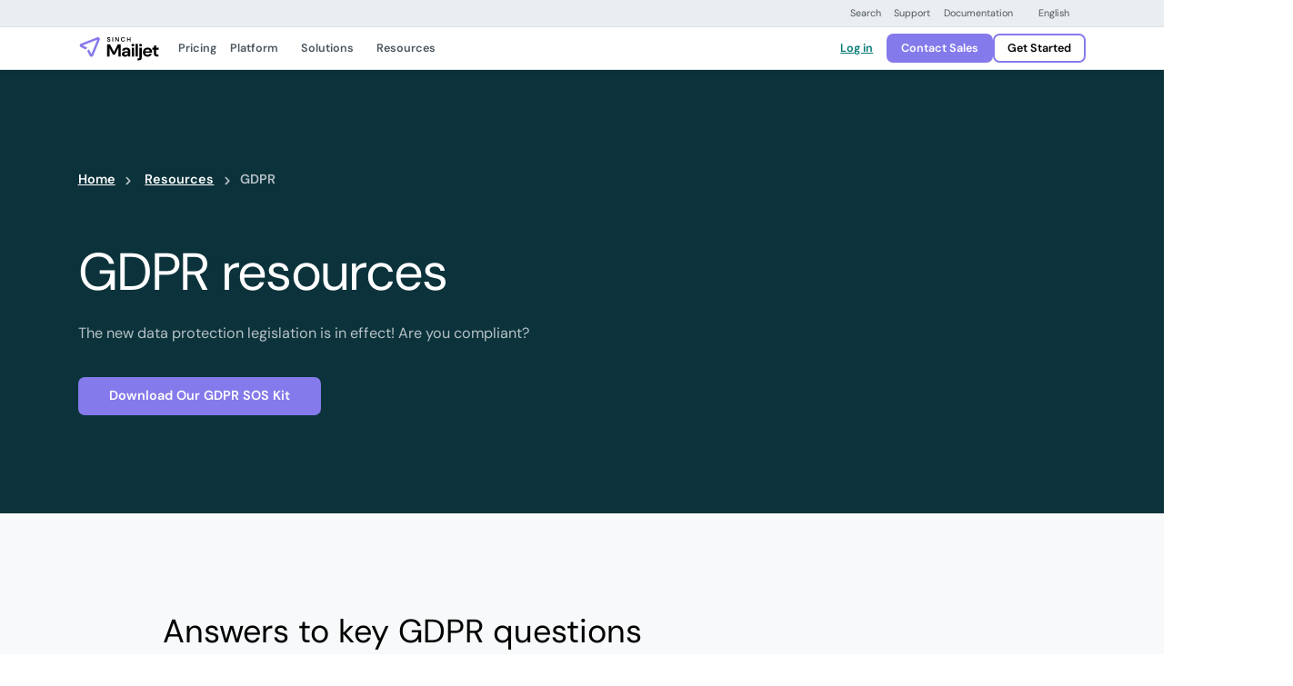

--- FILE ---
content_type: text/html; charset=UTF-8
request_url: https://www.mailjet.com/resources/learn/gdpr/
body_size: 45093
content:
<!DOCTYPE html>
<html lang="en-US">
<!--[if lt IE 7]> <html class="no-js lt-ie9 lt-ie8 lt-ie7" lang="en"> <![endif]-->
<!--[if IE 7]>    <html class="no-js lt-ie9 lt-ie8" lang="en"> <![endif]-->
<!--[if IE 8]>    <html class="no-js lt-ie9" lang="en"> <![endif]-->
<!--[if gt IE 8]> <html class="no-js" lang="en"> <![endif]-->

<head><meta http-equiv="content-type" content="text/html; charset=utf-8"><script>if(navigator.userAgent.match(/MSIE|Internet Explorer/i)||navigator.userAgent.match(/Trident\/7\..*?rv:11/i)){var href=document.location.href;if(!href.match(/[?&]nowprocket/)){if(href.indexOf("?")==-1){if(href.indexOf("#")==-1){document.location.href=href+"?nowprocket=1"}else{document.location.href=href.replace("#","?nowprocket=1#")}}else{if(href.indexOf("#")==-1){document.location.href=href+"&nowprocket=1"}else{document.location.href=href.replace("#","&nowprocket=1#")}}}}</script><script>(()=>{class RocketLazyLoadScripts{constructor(){this.v="2.0.4",this.userEvents=["keydown","keyup","mousedown","mouseup","mousemove","mouseover","mouseout","touchmove","touchstart","touchend","touchcancel","wheel","click","dblclick","input"],this.attributeEvents=["onblur","onclick","oncontextmenu","ondblclick","onfocus","onmousedown","onmouseenter","onmouseleave","onmousemove","onmouseout","onmouseover","onmouseup","onmousewheel","onscroll","onsubmit"]}async t(){this.i(),this.o(),/iP(ad|hone)/.test(navigator.userAgent)&&this.h(),this.u(),this.l(this),this.m(),this.k(this),this.p(this),this._(),await Promise.all([this.R(),this.L()]),this.lastBreath=Date.now(),this.S(this),this.P(),this.D(),this.O(),this.M(),await this.C(this.delayedScripts.normal),await this.C(this.delayedScripts.defer),await this.C(this.delayedScripts.async),await this.T(),await this.F(),await this.j(),await this.A(),window.dispatchEvent(new Event("rocket-allScriptsLoaded")),this.everythingLoaded=!0,this.lastTouchEnd&&await new Promise(t=>setTimeout(t,500-Date.now()+this.lastTouchEnd)),this.I(),this.H(),this.U(),this.W()}i(){this.CSPIssue=sessionStorage.getItem("rocketCSPIssue"),document.addEventListener("securitypolicyviolation",t=>{this.CSPIssue||"script-src-elem"!==t.violatedDirective||"data"!==t.blockedURI||(this.CSPIssue=!0,sessionStorage.setItem("rocketCSPIssue",!0))},{isRocket:!0})}o(){window.addEventListener("pageshow",t=>{this.persisted=t.persisted,this.realWindowLoadedFired=!0},{isRocket:!0}),window.addEventListener("pagehide",()=>{this.onFirstUserAction=null},{isRocket:!0})}h(){let t;function e(e){t=e}window.addEventListener("touchstart",e,{isRocket:!0}),window.addEventListener("touchend",function i(o){o.changedTouches[0]&&t.changedTouches[0]&&Math.abs(o.changedTouches[0].pageX-t.changedTouches[0].pageX)<10&&Math.abs(o.changedTouches[0].pageY-t.changedTouches[0].pageY)<10&&o.timeStamp-t.timeStamp<200&&(window.removeEventListener("touchstart",e,{isRocket:!0}),window.removeEventListener("touchend",i,{isRocket:!0}),"INPUT"===o.target.tagName&&"text"===o.target.type||(o.target.dispatchEvent(new TouchEvent("touchend",{target:o.target,bubbles:!0})),o.target.dispatchEvent(new MouseEvent("mouseover",{target:o.target,bubbles:!0})),o.target.dispatchEvent(new PointerEvent("click",{target:o.target,bubbles:!0,cancelable:!0,detail:1,clientX:o.changedTouches[0].clientX,clientY:o.changedTouches[0].clientY})),event.preventDefault()))},{isRocket:!0})}q(t){this.userActionTriggered||("mousemove"!==t.type||this.firstMousemoveIgnored?"keyup"===t.type||"mouseover"===t.type||"mouseout"===t.type||(this.userActionTriggered=!0,this.onFirstUserAction&&this.onFirstUserAction()):this.firstMousemoveIgnored=!0),"click"===t.type&&t.preventDefault(),t.stopPropagation(),t.stopImmediatePropagation(),"touchstart"===this.lastEvent&&"touchend"===t.type&&(this.lastTouchEnd=Date.now()),"click"===t.type&&(this.lastTouchEnd=0),this.lastEvent=t.type,t.composedPath&&t.composedPath()[0].getRootNode()instanceof ShadowRoot&&(t.rocketTarget=t.composedPath()[0]),this.savedUserEvents.push(t)}u(){this.savedUserEvents=[],this.userEventHandler=this.q.bind(this),this.userEvents.forEach(t=>window.addEventListener(t,this.userEventHandler,{passive:!1,isRocket:!0})),document.addEventListener("visibilitychange",this.userEventHandler,{isRocket:!0})}U(){this.userEvents.forEach(t=>window.removeEventListener(t,this.userEventHandler,{passive:!1,isRocket:!0})),document.removeEventListener("visibilitychange",this.userEventHandler,{isRocket:!0}),this.savedUserEvents.forEach(t=>{(t.rocketTarget||t.target).dispatchEvent(new window[t.constructor.name](t.type,t))})}m(){const t="return false",e=Array.from(this.attributeEvents,t=>"data-rocket-"+t),i="["+this.attributeEvents.join("],[")+"]",o="[data-rocket-"+this.attributeEvents.join("],[data-rocket-")+"]",s=(e,i,o)=>{o&&o!==t&&(e.setAttribute("data-rocket-"+i,o),e["rocket"+i]=new Function("event",o),e.setAttribute(i,t))};new MutationObserver(t=>{for(const n of t)"attributes"===n.type&&(n.attributeName.startsWith("data-rocket-")||this.everythingLoaded?n.attributeName.startsWith("data-rocket-")&&this.everythingLoaded&&this.N(n.target,n.attributeName.substring(12)):s(n.target,n.attributeName,n.target.getAttribute(n.attributeName))),"childList"===n.type&&n.addedNodes.forEach(t=>{if(t.nodeType===Node.ELEMENT_NODE)if(this.everythingLoaded)for(const i of[t,...t.querySelectorAll(o)])for(const t of i.getAttributeNames())e.includes(t)&&this.N(i,t.substring(12));else for(const e of[t,...t.querySelectorAll(i)])for(const t of e.getAttributeNames())this.attributeEvents.includes(t)&&s(e,t,e.getAttribute(t))})}).observe(document,{subtree:!0,childList:!0,attributeFilter:[...this.attributeEvents,...e]})}I(){this.attributeEvents.forEach(t=>{document.querySelectorAll("[data-rocket-"+t+"]").forEach(e=>{this.N(e,t)})})}N(t,e){const i=t.getAttribute("data-rocket-"+e);i&&(t.setAttribute(e,i),t.removeAttribute("data-rocket-"+e))}k(t){Object.defineProperty(HTMLElement.prototype,"onclick",{get(){return this.rocketonclick||null},set(e){this.rocketonclick=e,this.setAttribute(t.everythingLoaded?"onclick":"data-rocket-onclick","this.rocketonclick(event)")}})}S(t){function e(e,i){let o=e[i];e[i]=null,Object.defineProperty(e,i,{get:()=>o,set(s){t.everythingLoaded?o=s:e["rocket"+i]=o=s}})}e(document,"onreadystatechange"),e(window,"onload"),e(window,"onpageshow");try{Object.defineProperty(document,"readyState",{get:()=>t.rocketReadyState,set(e){t.rocketReadyState=e},configurable:!0}),document.readyState="loading"}catch(t){console.log("WPRocket DJE readyState conflict, bypassing")}}l(t){this.originalAddEventListener=EventTarget.prototype.addEventListener,this.originalRemoveEventListener=EventTarget.prototype.removeEventListener,this.savedEventListeners=[],EventTarget.prototype.addEventListener=function(e,i,o){o&&o.isRocket||!t.B(e,this)&&!t.userEvents.includes(e)||t.B(e,this)&&!t.userActionTriggered||e.startsWith("rocket-")||t.everythingLoaded?t.originalAddEventListener.call(this,e,i,o):(t.savedEventListeners.push({target:this,remove:!1,type:e,func:i,options:o}),"mouseenter"!==e&&"mouseleave"!==e||t.originalAddEventListener.call(this,e,t.savedUserEvents.push,o))},EventTarget.prototype.removeEventListener=function(e,i,o){o&&o.isRocket||!t.B(e,this)&&!t.userEvents.includes(e)||t.B(e,this)&&!t.userActionTriggered||e.startsWith("rocket-")||t.everythingLoaded?t.originalRemoveEventListener.call(this,e,i,o):t.savedEventListeners.push({target:this,remove:!0,type:e,func:i,options:o})}}J(t,e){this.savedEventListeners=this.savedEventListeners.filter(i=>{let o=i.type,s=i.target||window;return e!==o||t!==s||(this.B(o,s)&&(i.type="rocket-"+o),this.$(i),!1)})}H(){EventTarget.prototype.addEventListener=this.originalAddEventListener,EventTarget.prototype.removeEventListener=this.originalRemoveEventListener,this.savedEventListeners.forEach(t=>this.$(t))}$(t){t.remove?this.originalRemoveEventListener.call(t.target,t.type,t.func,t.options):this.originalAddEventListener.call(t.target,t.type,t.func,t.options)}p(t){let e;function i(e){return t.everythingLoaded?e:e.split(" ").map(t=>"load"===t||t.startsWith("load.")?"rocket-jquery-load":t).join(" ")}function o(o){function s(e){const s=o.fn[e];o.fn[e]=o.fn.init.prototype[e]=function(){return this[0]===window&&t.userActionTriggered&&("string"==typeof arguments[0]||arguments[0]instanceof String?arguments[0]=i(arguments[0]):"object"==typeof arguments[0]&&Object.keys(arguments[0]).forEach(t=>{const e=arguments[0][t];delete arguments[0][t],arguments[0][i(t)]=e})),s.apply(this,arguments),this}}if(o&&o.fn&&!t.allJQueries.includes(o)){const e={DOMContentLoaded:[],"rocket-DOMContentLoaded":[]};for(const t in e)document.addEventListener(t,()=>{e[t].forEach(t=>t())},{isRocket:!0});o.fn.ready=o.fn.init.prototype.ready=function(i){function s(){parseInt(o.fn.jquery)>2?setTimeout(()=>i.bind(document)(o)):i.bind(document)(o)}return"function"==typeof i&&(t.realDomReadyFired?!t.userActionTriggered||t.fauxDomReadyFired?s():e["rocket-DOMContentLoaded"].push(s):e.DOMContentLoaded.push(s)),o([])},s("on"),s("one"),s("off"),t.allJQueries.push(o)}e=o}t.allJQueries=[],o(window.jQuery),Object.defineProperty(window,"jQuery",{get:()=>e,set(t){o(t)}})}P(){const t=new Map;document.write=document.writeln=function(e){const i=document.currentScript,o=document.createRange(),s=i.parentElement;let n=t.get(i);void 0===n&&(n=i.nextSibling,t.set(i,n));const c=document.createDocumentFragment();o.setStart(c,0),c.appendChild(o.createContextualFragment(e)),s.insertBefore(c,n)}}async R(){return new Promise(t=>{this.userActionTriggered?t():this.onFirstUserAction=t})}async L(){return new Promise(t=>{document.addEventListener("DOMContentLoaded",()=>{this.realDomReadyFired=!0,t()},{isRocket:!0})})}async j(){return this.realWindowLoadedFired?Promise.resolve():new Promise(t=>{window.addEventListener("load",t,{isRocket:!0})})}M(){this.pendingScripts=[];this.scriptsMutationObserver=new MutationObserver(t=>{for(const e of t)e.addedNodes.forEach(t=>{"SCRIPT"!==t.tagName||t.noModule||t.isWPRocket||this.pendingScripts.push({script:t,promise:new Promise(e=>{const i=()=>{const i=this.pendingScripts.findIndex(e=>e.script===t);i>=0&&this.pendingScripts.splice(i,1),e()};t.addEventListener("load",i,{isRocket:!0}),t.addEventListener("error",i,{isRocket:!0}),setTimeout(i,1e3)})})})}),this.scriptsMutationObserver.observe(document,{childList:!0,subtree:!0})}async F(){await this.X(),this.pendingScripts.length?(await this.pendingScripts[0].promise,await this.F()):this.scriptsMutationObserver.disconnect()}D(){this.delayedScripts={normal:[],async:[],defer:[]},document.querySelectorAll("script[type$=rocketlazyloadscript]").forEach(t=>{t.hasAttribute("data-rocket-src")?t.hasAttribute("async")&&!1!==t.async?this.delayedScripts.async.push(t):t.hasAttribute("defer")&&!1!==t.defer||"module"===t.getAttribute("data-rocket-type")?this.delayedScripts.defer.push(t):this.delayedScripts.normal.push(t):this.delayedScripts.normal.push(t)})}async _(){await this.L();let t=[];document.querySelectorAll("script[type$=rocketlazyloadscript][data-rocket-src]").forEach(e=>{let i=e.getAttribute("data-rocket-src");if(i&&!i.startsWith("data:")){i.startsWith("//")&&(i=location.protocol+i);try{const o=new URL(i).origin;o!==location.origin&&t.push({src:o,crossOrigin:e.crossOrigin||"module"===e.getAttribute("data-rocket-type")})}catch(t){}}}),t=[...new Map(t.map(t=>[JSON.stringify(t),t])).values()],this.Y(t,"preconnect")}async G(t){if(await this.K(),!0!==t.noModule||!("noModule"in HTMLScriptElement.prototype))return new Promise(e=>{let i;function o(){(i||t).setAttribute("data-rocket-status","executed"),e()}try{if(navigator.userAgent.includes("Firefox/")||""===navigator.vendor||this.CSPIssue)i=document.createElement("script"),[...t.attributes].forEach(t=>{let e=t.nodeName;"type"!==e&&("data-rocket-type"===e&&(e="type"),"data-rocket-src"===e&&(e="src"),i.setAttribute(e,t.nodeValue))}),t.text&&(i.text=t.text),t.nonce&&(i.nonce=t.nonce),i.hasAttribute("src")?(i.addEventListener("load",o,{isRocket:!0}),i.addEventListener("error",()=>{i.setAttribute("data-rocket-status","failed-network"),e()},{isRocket:!0}),setTimeout(()=>{i.isConnected||e()},1)):(i.text=t.text,o()),i.isWPRocket=!0,t.parentNode.replaceChild(i,t);else{const i=t.getAttribute("data-rocket-type"),s=t.getAttribute("data-rocket-src");i?(t.type=i,t.removeAttribute("data-rocket-type")):t.removeAttribute("type"),t.addEventListener("load",o,{isRocket:!0}),t.addEventListener("error",i=>{this.CSPIssue&&i.target.src.startsWith("data:")?(console.log("WPRocket: CSP fallback activated"),t.removeAttribute("src"),this.G(t).then(e)):(t.setAttribute("data-rocket-status","failed-network"),e())},{isRocket:!0}),s?(t.fetchPriority="high",t.removeAttribute("data-rocket-src"),t.src=s):t.src="data:text/javascript;base64,"+window.btoa(unescape(encodeURIComponent(t.text)))}}catch(i){t.setAttribute("data-rocket-status","failed-transform"),e()}});t.setAttribute("data-rocket-status","skipped")}async C(t){const e=t.shift();return e?(e.isConnected&&await this.G(e),this.C(t)):Promise.resolve()}O(){this.Y([...this.delayedScripts.normal,...this.delayedScripts.defer,...this.delayedScripts.async],"preload")}Y(t,e){this.trash=this.trash||[];let i=!0;var o=document.createDocumentFragment();t.forEach(t=>{const s=t.getAttribute&&t.getAttribute("data-rocket-src")||t.src;if(s&&!s.startsWith("data:")){const n=document.createElement("link");n.href=s,n.rel=e,"preconnect"!==e&&(n.as="script",n.fetchPriority=i?"high":"low"),t.getAttribute&&"module"===t.getAttribute("data-rocket-type")&&(n.crossOrigin=!0),t.crossOrigin&&(n.crossOrigin=t.crossOrigin),t.integrity&&(n.integrity=t.integrity),t.nonce&&(n.nonce=t.nonce),o.appendChild(n),this.trash.push(n),i=!1}}),document.head.appendChild(o)}W(){this.trash.forEach(t=>t.remove())}async T(){try{document.readyState="interactive"}catch(t){}this.fauxDomReadyFired=!0;try{await this.K(),this.J(document,"readystatechange"),document.dispatchEvent(new Event("rocket-readystatechange")),await this.K(),document.rocketonreadystatechange&&document.rocketonreadystatechange(),await this.K(),this.J(document,"DOMContentLoaded"),document.dispatchEvent(new Event("rocket-DOMContentLoaded")),await this.K(),this.J(window,"DOMContentLoaded"),window.dispatchEvent(new Event("rocket-DOMContentLoaded"))}catch(t){console.error(t)}}async A(){try{document.readyState="complete"}catch(t){}try{await this.K(),this.J(document,"readystatechange"),document.dispatchEvent(new Event("rocket-readystatechange")),await this.K(),document.rocketonreadystatechange&&document.rocketonreadystatechange(),await this.K(),this.J(window,"load"),window.dispatchEvent(new Event("rocket-load")),await this.K(),window.rocketonload&&window.rocketonload(),await this.K(),this.allJQueries.forEach(t=>t(window).trigger("rocket-jquery-load")),await this.K(),this.J(window,"pageshow");const t=new Event("rocket-pageshow");t.persisted=this.persisted,window.dispatchEvent(t),await this.K(),window.rocketonpageshow&&window.rocketonpageshow({persisted:this.persisted})}catch(t){console.error(t)}}async K(){Date.now()-this.lastBreath>45&&(await this.X(),this.lastBreath=Date.now())}async X(){return document.hidden?new Promise(t=>setTimeout(t)):new Promise(t=>requestAnimationFrame(t))}B(t,e){return e===document&&"readystatechange"===t||(e===document&&"DOMContentLoaded"===t||(e===window&&"DOMContentLoaded"===t||(e===window&&"load"===t||e===window&&"pageshow"===t)))}static run(){(new RocketLazyLoadScripts).t()}}RocketLazyLoadScripts.run()})();</script>
    <title>
        GDPR - Mailjet: Email Delivery Service for Marketing &amp; Developer Teams    </title>
<style id="rocket-critical-css">.test{color:dark}</style>

    
    <meta name="viewport" content="width=device-width, initial-scale=1.0, maximum-scale=3.0">
    <link rel="icon" type="image/png" href="https://www.mailjet.com/wp-content/themes/simpletexting-theme-blank/assets/favicon/android-chrome-192x192.png" sizes="192x192">
    <link rel="icon" type="image/png" href="https://www.mailjet.com/wp-content/themes/simpletexting-theme-blank/assets/favicon/android-chrome-512x512.png" sizes="512x512">
    <link rel="icon" type="image/x-icon" href="https://www.mailjet.com/wp-content/themes/simpletexting-theme-blank/assets/favicon/favicon.ico">
    <link rel="icon" type="image/png" href="https://www.mailjet.com/wp-content/themes/simpletexting-theme-blank/assets/favicon/favicon-16x16.png" sizes="16x16">
    <link rel="icon" type="image/png" href="https://www.mailjet.com/wp-content/themes/simpletexting-theme-blank/assets/favicon/favicon-32x32.png" sizes="32x32">
    <link rel="apple-touch-icon" type="image/png" href="https://www.mailjet.com/wp-content/themes/simpletexting-theme-blank/assets/favicon/apple-touch-icon-180x180.png" sizes="180x180">
    <link rel="apple-touch-icon" type="image/png" href="https://www.mailjet.com/wp-content/themes/simpletexting-theme-blank/assets/favicon/apple-touch-icon-512x512.png" sizes="512x512">
        <link rel="preload"
        href="https://www.mailjet.com/wp-content/plugins/sinch-core/assets/fonts/dm-sans-regular.woff2"
        as="font"
        type="font/woff2"
        crossorigin="anonymous">

    <link rel="preload"
        href="https://www.mailjet.com/wp-content/plugins/sinch-core/assets/fonts/dm-sans-semibold.woff2"
        as="font"
        type="font/woff2"
        crossorigin="anonymous">

    <meta name='robots' content='index, follow, max-image-preview:large, max-snippet:-1, max-video-preview:-1' />
	<style>img:is([sizes="auto" i], [sizes^="auto," i]) { contain-intrinsic-size: 3000px 1500px }</style>
	
	<!-- This site is optimized with the Yoast SEO plugin v26.1.1 - https://yoast.com/wordpress/plugins/seo/ -->
	<link rel="canonical" href="https://www.mailjet.com/resources/learn/gdpr/" />
	<meta property="og:locale" content="en_US" />
	<meta property="og:type" content="article" />
	<meta property="og:title" content="GDPR - Mailjet: Email Delivery Service for Marketing &amp; Developer Teams" />
	<meta property="og:url" content="https://www.mailjet.com/resources/learn/gdpr/" />
	<meta property="og:site_name" content="Mailjet: Email Delivery Service for Marketing &amp; Developer Teams" />
	<meta property="article:modified_time" content="2025-05-23T16:56:20+00:00" />
	<meta name="twitter:card" content="summary_large_image" />
	<script type="application/ld+json" class="yoast-schema-graph">{"@context":"https://schema.org","@graph":[{"@type":"WebPage","@id":"https://www.mailjet.com/resources/learn/gdpr/","url":"https://www.mailjet.com/resources/learn/gdpr/","name":"GDPR - Mailjet: Email Delivery Service for Marketing &amp; Developer Teams","isPartOf":{"@id":"https://www.mailjet.com/#website"},"datePublished":"2025-05-05T08:52:29+00:00","dateModified":"2025-05-23T16:56:20+00:00","breadcrumb":{"@id":"https://www.mailjet.com/resources/learn/gdpr/#breadcrumb"},"inLanguage":"en-US","potentialAction":[{"@type":"ReadAction","target":["https://www.mailjet.com/resources/learn/gdpr/"]}]},{"@type":"BreadcrumbList","@id":"https://www.mailjet.com/resources/learn/gdpr/#breadcrumb","itemListElement":[{"@type":"ListItem","position":1,"name":"Home","item":"https://www.mailjet.com/"},{"@type":"ListItem","position":2,"name":"Resources","item":"https://www.mailjet.com/resources/"},{"@type":"ListItem","position":3,"name":"Learn","item":"https://www.mailjet.com/resources/learn/"},{"@type":"ListItem","position":4,"name":"GDPR"}]},{"@type":"WebSite","@id":"https://www.mailjet.com/#website","url":"https://www.mailjet.com/","name":"Mailjet: Email Delivery Service for Marketing & Developer Teams","description":"Discover our easy-to-use platform for designing and sending your email marketing campaigns, newsletters, and automated emails.","publisher":{"@id":"https://www.mailjet.com/#organization"},"potentialAction":[{"@type":"SearchAction","target":{"@type":"EntryPoint","urlTemplate":"https://www.mailjet.com/?s={search_term_string}"},"query-input":{"@type":"PropertyValueSpecification","valueRequired":true,"valueName":"search_term_string"}}],"inLanguage":"en-US"},{"@type":"Organization","@id":"https://www.mailjet.com/#organization","name":"Mailjet: Email Delivery Service for Marketing & Developer Teams","url":"https://www.mailjet.com/","logo":{"@type":"ImageObject","inLanguage":"en-US","@id":"https://www.mailjet.com/#/schema/logo/image/","url":"https://www.mailjet.com/wp-content/uploads/2025/06/logo-mailjet-sinch.svg","contentUrl":"https://www.mailjet.com/wp-content/uploads/2025/06/logo-mailjet-sinch.svg","width":1,"height":1,"caption":"Mailjet: Email Delivery Service for Marketing & Developer Teams"},"image":{"@id":"https://www.mailjet.com/#/schema/logo/image/"}}]}</script>
	<!-- / Yoast SEO plugin. -->



<link rel="https://api.w.org/" href="https://www.mailjet.com/wp-json/" /><link rel="alternate" title="JSON" type="application/json" href="https://www.mailjet.com/wp-json/wp/v2/resources/26589" /><link rel="EditURI" type="application/rsd+xml" title="RSD" href="https://www.mailjet.com/xmlrpc.php?rsd" />
<link rel='shortlink' href='https://www.mailjet.com/?p=26589' />
<link rel="alternate" title="oEmbed (JSON)" type="application/json+oembed" href="https://www.mailjet.com/wp-json/oembed/1.0/embed?url=https%3A%2F%2Fwww.mailjet.com%2Fresources%2Flearn%2Fgdpr%2F" />
<link rel="alternate" title="oEmbed (XML)" type="text/xml+oembed" href="https://www.mailjet.com/wp-json/oembed/1.0/embed?url=https%3A%2F%2Fwww.mailjet.com%2Fresources%2Flearn%2Fgdpr%2F&#038;format=xml" />
<meta name="generator" content="WPML ver:4.8.2 stt:70,4,3,2;" />
<link rel="icon" href="https://www.mailjet.com/wp-content/uploads/2025/04/cropped-mailjet-favicon-32x32.png" sizes="32x32" />
<link rel="icon" href="https://www.mailjet.com/wp-content/uploads/2025/04/cropped-mailjet-favicon-192x192.png" sizes="192x192" />
<link rel="apple-touch-icon" href="https://www.mailjet.com/wp-content/uploads/2025/04/cropped-mailjet-favicon-180x180.png" />
<meta name="msapplication-TileImage" content="https://www.mailjet.com/wp-content/uploads/2025/04/cropped-mailjet-favicon-270x270.png" />
<noscript><style id="rocket-lazyload-nojs-css">.rll-youtube-player, [data-lazy-src]{display:none !important;}</style></noscript><script type="rocketlazyloadscript">
/*! loadCSS rel=preload polyfill. [c]2017 Filament Group, Inc. MIT License */
(function(w){"use strict";if(!w.loadCSS){w.loadCSS=function(){}}
var rp=loadCSS.relpreload={};rp.support=(function(){var ret;try{ret=w.document.createElement("link").relList.supports("preload")}catch(e){ret=!1}
return function(){return ret}})();rp.bindMediaToggle=function(link){var finalMedia=link.media||"all";function enableStylesheet(){link.media=finalMedia}
if(link.addEventListener){link.addEventListener("load",enableStylesheet)}else if(link.attachEvent){link.attachEvent("onload",enableStylesheet)}
setTimeout(function(){link.rel="stylesheet";link.media="only x"});setTimeout(enableStylesheet,3000)};rp.poly=function(){if(rp.support()){return}
var links=w.document.getElementsByTagName("link");for(var i=0;i<links.length;i++){var link=links[i];if(link.rel==="preload"&&link.getAttribute("as")==="style"&&!link.getAttribute("data-loadcss")){link.setAttribute("data-loadcss",!0);rp.bindMediaToggle(link)}}};if(!rp.support()){rp.poly();var run=w.setInterval(rp.poly,500);if(w.addEventListener){w.addEventListener("load",function(){rp.poly();w.clearInterval(run)})}else if(w.attachEvent){w.attachEvent("onload",function(){rp.poly();w.clearInterval(run)})}}
if(typeof exports!=="undefined"){exports.loadCSS=loadCSS}
else{w.loadCSS=loadCSS}}(typeof global!=="undefined"?global:this))
</script>    <script nowprocket>
        // Initialize site scripts as an empty array
        // Each script will push itself into the array as an object with name and type keys
        let siteScripts = [];
    </script>

    
    <style>
  /* latin */

  /* Mobile (optional) */
  @media (max-width: 767.98px) {
    @font-face {
      font-family: 'DM Sans';
      font-style: normal;
      font-weight: 400;
      src: url('https://www.mailjet.com/wp-content/plugins/sinch-core/assets/fonts/dm-sans-regular.woff2') format('woff2');
      unicode-range: U+0000-00FF, U+0131, U+0152-0153, U+02BB-02BC, U+02C6, U+02DA, U+02DC, U+0304, U+0308, U+0329, U+2000-206F, U+2074, U+20AC, U+2122, U+2191, U+2193, U+2212, U+2215, U+FEFF, U+FFFD;
      font-display: optional;
    }

    @font-face {
      font-family: 'DM Sans';
      font-style: normal;
      font-weight: 600;
      src: url('https://www.mailjet.com/wp-content/plugins/sinch-core/assets/fonts/dm-sans-semibold.woff2') format('woff2');
      unicode-range: U+0000-00FF, U+0131, U+0152-0153, U+02BB-02BC, U+02C6, U+02DA, U+02DC, U+0304, U+0308, U+0329, U+2000-206F, U+2074, U+20AC, U+2122, U+2191, U+2193, U+2212, U+2215, U+FEFF, U+FFFD;
      font-display: optional;
    }
  }

  /* Desktop (fallback) */
  @media (min-width: 768px) {
    @font-face {
      font-family: 'DM Sans';
      font-style: normal;
      font-weight: 400;
      src: url('https://www.mailjet.com/wp-content/plugins/sinch-core/assets/fonts/dm-sans-regular.woff2') format('woff2');
      unicode-range: U+0000-00FF, U+0131, U+0152-0153, U+02BB-02BC, U+02C6, U+02DA, U+02DC, U+0304, U+0308, U+0329, U+2000-206F, U+2074, U+20AC, U+2122, U+2191, U+2193, U+2212, U+2215, U+FEFF, U+FFFD;
      font-display: fallback;
    }

    @font-face {
      font-family: 'DM Sans';
      font-style: normal;
      font-weight: 600;
      src: url('https://www.mailjet.com/wp-content/plugins/sinch-core/assets/fonts/dm-sans-semibold.woff2') format('woff2');
      unicode-range: U+0000-00FF, U+0131, U+0152-0153, U+02BB-02BC, U+02C6, U+02DA, U+02DC, U+0304, U+0308, U+0329, U+2000-206F, U+2074, U+20AC, U+2122, U+2191, U+2193, U+2212, U+2215, U+FEFF, U+FFFD;
      font-display: fallback;
    }
  }

  </style>
    <style>
        body{--scrollbar-width:0px;--prenav-height:0px;--search-height:55px;--nav-height:53px;--fixed-content-height:var(--offer-bar-dynamic-height, 0px);--header-scrolled-height:calc(
      var(--nav-height) + var(--fixed-content-height)
  );--header-height:var(--header-scrolled-height);--header-height-main:calc(
      var(--header-height) - var(--subnav-height, 0px)
  );--body-padding-top:calc(
      var(--nav-height, 0px) + var(--prenav-height, 0px) +
          var(--fixed-content-height, 0px) + var(--subnav-height, 0px)
  );transition:padding-top .3s ease-out;padding-top:var(--body-padding-top)}body.is-scrolled-top,body.scrolling-up{--header-height:calc(
      var(--header-scrolled-height) + var(--prenav-height)
  )}@media (min-width:768px){body{--prenav-height:33px}}@media (min-width:1200px){body{--search-height:87px}}.menu-background{position:fixed;top:0;left:0;right:var(--scrollbar-width);height:0}.menu-backdrop{position:fixed;top:0;left:0;bottom:0;right:0;display:block;opacity:0;visibility:hidden;pointer-events:none}.nav-search{display:none;opacity:0;visibility:hidden}.top-prenav{background-color:#ebeef0;border-bottom:1px solid #dce2e5;z-index:1031;position:fixed;left:0;right:0;top:calc(var(--fixed-content-height) + var(--prenav-height) * -1);transition:top .3s ease-out}body.is-scrolled-top .top-prenav,body.scrolling-up .top-prenav{top:var(--fixed-content-height)}@media (max-width:767.98px){.top-prenav{display:none}}.top-prenav .top-prenav__menu{--menu-items-gap:0;--menu-item-font-size:0.75rem;--menu-item-line-height:1.25rem;--menu-item-padding:0.375rem 0.5rem;--menu-item-chevron-size:0.75rem;--menu-item-font-weight:400}.top-nav{--top-nav-box-shadow:0 0.125rem 0.5rem -0.125rem rgba(0, 0, 0, 0.16);--top-nav-border-bottom-width:1px;min-height:var(--nav-height);background-color:#fff;border-bottom:var(--top-nav-border-bottom-width) solid #dce2e5;box-shadow:var(--top-nav-box-shadow);z-index:1030;position:fixed;left:0;right:0;top:var(--fixed-content-height);display:flex;align-items:center;transition:top .3s ease-out}body.is-scrolled-top .top-nav,body.scrolling-up .top-nav{top:calc(var(--prenav-height) + var(--fixed-content-height))}.top-nav .menu-item-separator{background-color:#808a91;border-radius:50rem;width:1px;height:1.5rem}@media (max-width:1199.98px){.top-nav .top-nav__offcanvas{padding:0!important;overflow:hidden}.top-nav .top-nav__row>:not(.top-nav__logo-wrap){flex-grow:1;flex-basis:0%!important}}.top-nav .top-nav__offcanvas-toggler{height:calc(var(--nav-height) - var(--top-nav-border-bottom-width));width:var(--nav-height);display:block;-webkit-appearance:none;-moz-appearance:none;appearance:none;border:none;border-inline-end:var(--top-nav-border-bottom-width) solid #dce2e5;background-color:#857aeb;margin-inline-start:calc(var(--sinch-gutter-x,.75rem) * -1);padding:0;position:relative;cursor:pointer;display:flex;align-items:center;justify-content:center}@media (hover:hover) and (pointer:fine){.top-nav .top-nav__offcanvas-toggler:focus-visible,.top-nav .top-nav__offcanvas-toggler:hover{background-color:#a89bfa}}.top-nav .top-nav__offcanvas-toggler span{background-color:#fff;border-radius:3px;display:block;height:3px;margin-right:0;opacity:1;transition:width .2s ease-out,height .2s ease-out,top .2s ease-out,margin-right .2s ease-out;width:21px;position:relative}.top-nav .top-nav__offcanvas-toggler span:after,.top-nav .top-nav__offcanvas-toggler span:before{content:"";position:absolute;background-color:#fff;border-radius:3px;display:block;height:3px;margin-right:0;opacity:1;transition:transform .2s ease-out,width .2s ease-out,height .2s ease-out,top .2s ease-out,margin-top .2s ease-out;width:21px}.top-nav .top-nav__offcanvas-toggler span:before{top:-7.7px}.top-nav .top-nav__offcanvas-toggler span:after{top:7.7px}.top-nav .top-nav__offcanvas-toggler[aria-expanded=true] span{margin-right:24px;width:0;height:0}.top-nav .top-nav__offcanvas-toggler[aria-expanded=true] span:after,.top-nav .top-nav__offcanvas-toggler[aria-expanded=true] span:before{margin-top:-.5875rem;top:0;width:24px}.top-nav .top-nav__offcanvas-toggler[aria-expanded=true] span:before{transform:translateY(.525rem) rotate(45deg)}.top-nav .top-nav__offcanvas-toggler[aria-expanded=true] span:after{transform:translateY(.525rem) rotate(-45deg)}.top-nav .top-nav__header_mobile_action_secondary{height:calc(var(--nav-height) - var(--top-nav-border-bottom-width));width:var(--nav-height);display:block;-webkit-appearance:none;-moz-appearance:none;appearance:none;border:none;border-inline-start:var(--top-nav-border-bottom-width) solid #dce2e5;background-color:#ebeef0;color:#808a91;margin-inline-end:calc(var(--sinch-gutter-x,.75rem) * -1);padding:0;position:relative;cursor:pointer;display:flex;align-items:center;justify-content:center;transition:color .2s ease-out,background-color .2s ease-out!important}.top-nav .top-nav__header_mobile_action_secondary.top-nav__header_mobile_action_left{margin-inline-end:0;margin-inline-start:calc(var(--sinch-gutter-x,.75rem) * -1)}.top-nav .top-nav__header_mobile_action_secondary svg{width:1.5rem;height:1.5rem}@media (hover:hover) and (pointer:fine){.top-nav .top-nav__header_mobile_action_secondary:focus-visible,.top-nav .top-nav__header_mobile_action_secondary:hover{background-color:#dce2e5;color:#1a2126}}nav .navbar-menu{--menu-items-gap:0.5rem;--menu-item-font-size:0.875rem;--menu-item-line-height:1.25rem;--menu-item-padding:1rem 0.5rem;--menu-item-color:#4B575E;--menu-item-color-hover:#000;--menu-item-font-weight:600;--menu-item-chevron-size:0.75rem;--menu-item-chevron-color:#9EA9B0;--menu-item-chevron-color-hover:#808A91;margin:0;padding:0;display:flex;list-style:none;gap:var(--menu-items-gap)}nav .navbar-menu>li{display:flex}nav .navbar-menu>li>a{font-size:var(--menu-item-font-size);line-height:var(--menu-item-line-height);padding:var(--menu-item-padding);color:var(--menu-item-color);font-weight:var(--menu-item-font-weight);display:flex;align-items:center;gap:.25rem;text-decoration:none;transition:color .2s ease-out;cursor:pointer;position:relative}nav .navbar-menu>li>a .menu-item__dropdown_chevron{width:var(--menu-item-chevron-size);height:var(--menu-item-chevron-size);color:var(--menu-item-chevron-color);transition:transform .2s ease-out,color .2s ease-out,opacity .2s ease-out;transform:rotate(0)}nav .navbar-menu>li>a .menu-item__icon svg{transition:transform .2s ease-out,color .2s ease-out,opacity .2s ease-out;width:1rem;height:1rem;color:#9ea9b0}nav .navbar-menu>li>a:after{content:"";position:absolute;bottom:-1px;left:0;right:100%;height:2px;display:block;background-color:#857aeb;transition:right .2s ease-out}@media (hover:hover) and (pointer:fine){nav .navbar-menu>li>a:focus-visible,nav .navbar-menu>li>a:hover{color:var(--menu-item-color-hover)}nav .navbar-menu>li>a:focus-visible .menu-item__dropdown_chevron,nav .navbar-menu>li>a:hover .menu-item__dropdown_chevron{color:var(--menu-item-chevron-color-hover)}nav .navbar-menu>li>a:focus-visible .menu-item__icon svg,nav .navbar-menu>li>a:hover .menu-item__icon svg{color:#808a91}}nav .navbar-menu>li>a.active{color:var(--menu-item-color-hover)}nav .navbar-menu>li>a.active .menu-item__dropdown_chevron{transform:rotate(-180deg);color:var(--menu-item-chevron-color-hover)}nav .navbar-menu>li>a.active .menu-item__icon svg{color:#808a91}nav .navbar-menu>li>a.active:after{right:0}@media (max-width:1199.98px){.navbar-menu-mobile{flex-direction:column;align-items:stretch;gap:0}}.menu-item__dropdown{position:relative}.menu-item__dropdown .menu-item__dropdown-body{visibility:hidden;display:none;opacity:0}.breadcrumb{--sinch-breadcrumb-item-color:var(--sinch-accent);--sinch-breadcrumb-padding-x:0;--sinch-breadcrumb-padding-y:0;--sinch-breadcrumb-font-size:1rem;--sinch-breadcrumb-font-weight:600;--sinch-breadcrumb-divider-svg:url("data:image/svg+xml,%3csvg viewBox='0 0 16 16' width='16' height='16' fill='none' xmlns='http://www.w3.org/2000/svg'%3e%3cpath fill-rule='evenodd' clip-rule='evenodd' d='M5.29289 12.7072C4.90237 12.3166 4.90237 11.6835 5.29289 11.293L8.58579 8.00006L5.29289 4.70717C4.90237 4.31664 4.90237 3.68348 5.29289 3.29295C5.68342 2.90243 6.31658 2.90243 6.70711 3.29295L10.7071 7.29295C11.0976 7.68348 11.0976 8.31664 10.7071 8.70717L6.70711 12.7072C6.31658 13.0977 5.68342 13.0977 5.29289 12.7072Z' fill='%234B575E'/%3e%3c/svg%3e");--sinch-breadcrumb-divider-flipped-svg:url("data:image/svg+xml,%3csvg viewBox='0 0 16 16' width='16' height='16' fill='none' xmlns='http://www.w3.org/2000/svg'%3e%3cpath fill-rule='evenodd' clip-rule='evenodd' d='M5.29289 12.7072C4.90237 12.3166 4.90237 11.6835 5.29289 11.293L8.58579 8.00006L5.29289 4.70717C4.90237 4.31664 4.90237 3.68348 5.29289 3.29295C5.68342 2.90243 6.31658 2.90243 6.70711 3.29295L10.7071 7.29295C11.0976 7.68348 11.0976 8.31664 10.7071 8.70717L6.70711 12.7072C6.31658 13.0977 5.68342 13.0977 5.29289 12.7072Z' fill='%234B575E'/%3e%3c/svg%3e");--sinch-breadcrumb-divider-color:#4B575E;--sinch-breadcrumb-item-padding-x:0.5rem;--sinch-breadcrumb-item-active-color:var(--sinch-body-color);display:flex;flex-wrap:wrap;padding:var(--sinch-breadcrumb-padding-y) var(--sinch-breadcrumb-padding-x);margin-bottom:var(--sinch-breadcrumb-margin-bottom);font-size:var(--sinch-breadcrumb-font-size);font-weight:var(--sinch-breadcrumb-font-weight);list-style:none;background-color:var(--sinch-breadcrumb-bg);text-underline-offset:.15em}.breadcrumb-item{padding-left:var(--sinch-breadcrumb-item-padding-x)}.breadcrumb-item::before{line-height:0;vertical-align:text-bottom;display:inline-block;padding-right:var(--sinch-breadcrumb-item-padding-x);color:var(--sinch-breadcrumb-divider-color);content:var(--sinch-breadcrumb-divider,var(--sinch-breadcrumb-divider-svg))}@media (min-width:768px){.breadcrumb-item:first-child{padding-left:0}.breadcrumb-item:first-child::before{content:none}}@media (max-width:767.98px){.breadcrumb-item{display:none}.breadcrumb-item:nth-last-child(2){display:block;padding-left:0}.breadcrumb-item:nth-last-child(2)::before{transform:rotate(180deg);padding-left:var(--sinch-breadcrumb-item-padding-x);padding-right:0}}.breadcrumb-item.active{color:var(--sinch-breadcrumb-item-active-color)}.breadcrumb-item a{color:var(--sinch-breadcrumb-item-color);transition:color .2s ease-in-out}@media (hover:hover) and (pointer:fine){.breadcrumb-item a:hover,a:hover .breadcrumb-item a:not(a),button:hover .breadcrumb-item a:not(button){--sinch-breadcrumb-item-color:var(--sinch-link-hover-color)}}[data-theme=dark] .breadcrumb{--sinch-breadcrumb-divider-color:#B7C1C7;--sinch-breadcrumb-divider-svg:url("data:image/svg+xml,%3csvg viewBox='0 0 16 16' width='16' height='16' fill='none' xmlns='http://www.w3.org/2000/svg'%3e%3cpath fill-rule='evenodd' clip-rule='evenodd' d='M5.29289 12.7072C4.90237 12.3166 4.90237 11.6835 5.29289 11.293L8.58579 8.00006L5.29289 4.70717C4.90237 4.31664 4.90237 3.68348 5.29289 3.29295C5.68342 2.90243 6.31658 2.90243 6.70711 3.29295L10.7071 7.29295C11.0976 7.68348 11.0976 8.31664 10.7071 8.70717L6.70711 12.7072C6.31658 13.0977 5.68342 13.0977 5.29289 12.7072Z' fill='%23B7C1C7'/%3e%3c/svg%3e");--sinch-breadcrumb-divider-flipped-svg:url("data:image/svg+xml,%3csvg viewBox='0 0 16 16' width='16' height='16' fill='none' xmlns='http://www.w3.org/2000/svg'%3e%3cpath fill-rule='evenodd' clip-rule='evenodd' d='M5.29289 12.7072C4.90237 12.3166 4.90237 11.6835 5.29289 11.293L8.58579 8.00006L5.29289 4.70717C4.90237 4.31664 4.90237 3.68348 5.29289 3.29295C5.68342 2.90243 6.31658 2.90243 6.70711 3.29295L10.7071 7.29295C11.0976 7.68348 11.0976 8.31664 10.7071 8.70717L6.70711 12.7072C6.31658 13.0977 5.68342 13.0977 5.29289 12.7072Z' fill='%23B7C1C7'/%3e%3c/svg%3e")}.accordion{--sinch-accordion-color:var(--sinch-body-color);--sinch-accordion-bg:transparent;--sinch-accordion-item-bg:transparent;--sinch-accordion-transition:color 0.2s ease-in-out,background-color 0.2s ease-in-out,border-color 0.2s ease-in-out,box-shadow 0.2s ease-in-out,outline 0.2s ease-in-out,outline-offset 0.2s ease-in-out,padding 0.2s ease-in-out;--sinch-accordion-btn-color:var(--sinch-body-color);--sinch-accordion-btn-font-weight:600;--sinch-accordion-btn-bg:transparent;--sinch-accordion-btn-icon:url("data:image/svg+xml,%3csvg xmlns='http://www.w3.org/2000/svg' viewBox='0 0 16 16' fill='none'%3e%3cpath fill-rule='evenodd' clip-rule='evenodd' d='M3.29289 5.29289C3.68342 4.90237 4.31658 4.90237 4.70711 5.29289L8 8.58579L11.2929 5.29289C11.6834 4.90237 12.3166 4.90237 12.7071 5.29289C13.0976 5.68342 13.0976 6.31658 12.7071 6.70711L8.70711 10.7071C8.31658 11.0976 7.68342 11.0976 7.29289 10.7071L3.29289 6.70711C2.90237 6.31658 2.90237 5.68342 3.29289 5.29289Z' fill='currentColor'/%3e%3c/svg%3e");--sinch-accordion-btn-icon-width:1rem;--sinch-accordion-btn-icon-transform:rotate(-180deg);--sinch-accordion-btn-icon-transition:transform 0.2s ease-in-out,background-color 0.2s ease-in-out;--sinch-accordion-btn-icon-color:#9EA9B0;--sinch-accordion-btn-icon-active-color:#000;--sinch-accordion-btn-active-color:#000;--sinch-accordion-btn-active-bg:transparent;--sinch-accordion-item-hover-bg:transparent;--sinch-accordion-btn-icon-hover-color:#000;--sinch-accordion-btn-hover-color:#000;--sinch-accordion-btn-hover-bg:transparent}.accordion-button{position:relative;display:flex;gap:.5rem;align-items:center;width:100%;font-size:1.125rem;line-height:1.75rem;color:var(--sinch-accordion-btn-color);font-weight:var(--sinch-accordion-btn-font-weight);text-align:left;background-color:var(--sinch-accordion-btn-bg);padding:0;border:0;border-radius:0;overflow-anchor:none;transition:var(--sinch-accordion-transition)}@media (prefers-reduced-motion:reduce){.accordion-button{transition:none}}.accordion-button:not(.collapsed){color:var(--sinch-accordion-btn-active-color);background-color:var(--sinch-accordion-btn-active-bg)}.accordion-button:not(.collapsed)::after{transform:var(--sinch-accordion-btn-icon-transform);background-color:var(--sinch-accordion-btn-icon-active-color)}.accordion-button::after{flex-shrink:0;margin-left:auto;content:"";-webkit-mask:var(--sinch-accordion-btn-icon) no-repeat 50% 50%;mask:var(--sinch-accordion-btn-icon) no-repeat 50% 50%;-webkit-mask-size:cover;mask-size:cover;width:var(--sinch-accordion-btn-icon-width);height:var(--sinch-accordion-btn-icon-width);background-color:var(--sinch-accordion-btn-icon-color);transition:var(--sinch-accordion-btn-icon-transition)}@media (prefers-reduced-motion:reduce){.accordion-button::after{transition:none}}@media (hover:hover) and (pointer:fine){.accordion-button:hover{z-index:2;color:var(--sinch-accordion-btn-hover-color);background-color:var(--sinch-accordion-btn-hover-bg)}.accordion-button:hover::after{background-color:var(--sinch-accordion-btn-icon-hover-color)}}.accordion-button:focus-visible{z-index:3;outline:var(--sinch-focus-ring-color) solid var(--sinch-focus-ring-width);outline-offset:var(--sinch-focus-ring-offset)}.accordion-header{margin-bottom:0}.accordion-item{color:var(--sinch-accordion-color);background-color:var(--sinch-accordion-item-bg);transition:var(--sinch-accordion-transition)}@media (prefers-reduced-motion:reduce){.accordion-item{transition:none}}@media (hover:hover) and (pointer:fine){.accordion-item:hover{background-color:var(--sinch-accordion-item-hover-bg)}}.accordion-body{padding:var(--sinch-accordion-body-padding-y) var(--sinch-accordion-body-padding-x)}.accordion-body>:last-child{margin-bottom:0}@media print{.accordion-collapse{display:block!important;visibility:visible!important}.accordion-button{display:none}}.accordion.accordion-faq{--sinch-accordion-item-bg:#FFFFFF;--sinch-accordion-btn-icon-width:1.5rem;--sinch-accordion-item-hover-bg:#FFFFFF}.accordion.accordion-faq .accordion-button:not(.collapsed){padding-bottom:0!important}:root,[data-theme=light]{--sinch-primary:#857AEB;--sinch-secondary:#06998B;--sinch-error:#EB5454;--sinch-primary-rgb:133,122,235;--sinch-secondary-rgb:6,153,139;--sinch-error-rgb:235,84,84;--sinch-success:#E2F0E8;--sinch-info:#E0F1FF;--sinch-warning:#FCECCB;--sinch-danger:#FFE5E3;--sinch-violet:#EFEBFF;--sinch-sand:#F5F3F0;--sinch-light:#EBEEF0;--sinch-success-rgb:226,240,232;--sinch-info-rgb:224,241,255;--sinch-warning-rgb:252,236,203;--sinch-danger-rgb:255,229,227;--sinch-violet-rgb:239,235,255;--sinch-sand-rgb:245,243,240;--sinch-light-rgb:235,238,240;--sinch-success-subtle:#F0FAF4;--sinch-info-subtle:#F2F9FF;--sinch-warning-subtle:#FFF9EB;--sinch-danger-subtle:#FFF6F5;--sinch-violet-subtle:#F8F5FF;--sinch-sand-subtle:#FAF8F5;--sinch-light-subtle:#F7F9FA;--sinch-success-subtle-rgb:240,250,244;--sinch-info-subtle-rgb:242,249,255;--sinch-warning-subtle-rgb:255,249,235;--sinch-danger-subtle-rgb:255,246,245;--sinch-violet-subtle-rgb:248,245,255;--sinch-sand-subtle-rgb:250,248,245;--sinch-light-subtle-rgb:247,249,250;--sinch-white-rgb:255,255,255;--sinch-black-rgb:0,0,0;--sinch-font-sans-serif:"DM Sans",sans-serif;--sinch-body-font-family:"DM Sans",sans-serif;--sinch-body-font-size:1.125rem;--sinch-body-font-weight:400;--sinch-body-line-height:1.75rem;--sinch-body-color:#4B575E;--sinch-body-color-rgb:75,87,94;--sinch-body-hover-color:#000;--sinch-body-hover-color-rgb:0,0,0;--sinch-body-bg:#FFFFFF;--sinch-body-bg-rgb:255,255,255;--sinch-accent:#000;--sinch-accent-rgb:0,0,0;--sinch-muted:#B7C1C7;--sinch-muted-rgb:183,193,199;--sinch-primary-text-color:#857AEB;--sinch-secondary-text-color:#007874;--sinch-highlight-text-color:#06998B;--sinch-error-text-color:#BD3C41;--sinch-heading-color:#000;--sinch-link-color:#007874;--sinch-link-color-rgb:0,120,116;--sinch-link-hover-color:#06998B;--sinch-link-hover-color-rgb:6,153,139;--sinch-link-active-color:#006063;--sinch-link-active-color-rgb:0,96,99;--sinch-link-decoration:underline;--sinch-icon-color:#9EA9B0;--sinch-icon-color-rgb:158,169,176;--sinch-icon-hover-color:#B7C1C7;--sinch-icon-hover-color-rgb:183,193,199;--sinch-icon-active-color:#808A91;--sinch-icon-active-color-rgb:128,138,145;--sinch-code-color:#BD3C41;--sinch-highlight-color:#4B575E;--sinch-highlight-bg:#F8F5FF;--sinch-border-width:1px;--sinch-border-style:solid;--sinch-border-color:#DCE2E5;--sinch-border-radius:1rem;--sinch-border-radius-xs:0.25rem;--sinch-border-radius-sm:0.5rem;--sinch-border-radius-xs:0.25rem;--sinch-border-radius-lg:1.5rem;--sinch-border-radius-xl:2rem;--sinch-border-radius-pill:50rem;--sinch-subtle-border-color:#F7F9FA;--sinch-light-border-color:#EBEEF0;--sinch-neutral-border-color:#808A91;--sinch-neutral-hover-border-color:#9EA9B0;--sinch-neutral-active-border-color:#626C73;--sinch-box-shadow:0 0.5rem 1.5rem -0.5rem rgba(0, 0, 0, 0.24);--sinch-box-shadow-sm:0 0.125rem 0.5rem -0.125rem rgba(0, 0, 0, 0.16);--sinch-box-shadow-lg:0 1.5rem 4rem -2rem rgba(0, 0, 0, 0.16);--sinch-box-shadow-primary:0 0.5rem 1.5rem -0.5rem rgba(100, 93, 194, 0.24);--sinch-box-shadow-primary-sm:0 0.125rem 0.5rem -0.125rem rgba(100, 93, 194, 0.16);--sinch-box-shadow-primary-lg:0 1.5rem 4rem -2rem rgba(133, 122, 235, 0.16);--sinch-focus-ring-width:0.125rem;--sinch-focus-ring-color:#61abff;--sinch-focus-ring-offset:0.125rem;--sinch-focus-ring-offset-sm:0.0625rem;--sinch-input-bg:#F7F9FA;--sinch-input-placeholder-color:#626C73;--sinch-form-valid-color:#007874;--sinch-form-valid-border-color:#007874;--sinch-form-invalid-color:#BD3C41;--sinch-form-invalid-border-color:#BD3C41}[data-theme=dark]{color-scheme:dark;color:var(--sinch-body-color);--sinch-primary:#857AEB;--sinch-secondary:#06998B;--sinch-error:#EB5454;--sinch-primary-rgb:133,122,235;--sinch-secondary-rgb:6,153,139;--sinch-error-rgb:235,84,84;--sinch-success:#0C333B;--sinch-info:#0C333B;--sinch-warning:#0C333B;--sinch-danger:#0C333B;--sinch-violet:#0C333B;--sinch-sand:#000;--sinch-light:#000;--sinch-success-rgb:12,51,59;--sinch-info-rgb:12,51,59;--sinch-warning-rgb:12,51,59;--sinch-danger-rgb:12,51,59;--sinch-violet-rgb:12,51,59;--sinch-sand-rgb:0,0,0;--sinch-light-rgb:0,0,0;--sinch-success-subtle:#0C333B;--sinch-info-subtle:#0C333B;--sinch-warning-subtle:#0C333B;--sinch-danger-subtle:#0C333B;--sinch-violet-subtle:#0C333B;--sinch-sand-subtle:#14181C;--sinch-light-subtle:#14181C;--sinch-success-subtle-rgb:12,51,59;--sinch-info-subtle-rgb:12,51,59;--sinch-warning-subtle-rgb:12,51,59;--sinch-danger-subtle-rgb:12,51,59;--sinch-violet-subtle-rgb:12,51,59;--sinch-sand-subtle-rgb:20,24,28;--sinch-light-subtle-rgb:20,24,28;--sinch-body-color:#B7C1C7;--sinch-body-color-rgb:183,193,199;--sinch-body-hover-color:#FFFFFF;--sinch-body-hover-color-rgb:255,255,255;--sinch-body-bg:#1A2126;--sinch-body-bg-rgb:26,33,38;--sinch-accent:#FFFFFF;--sinch-accent-rgb:255,255,255;--sinch-muted:#626C73;--sinch-muted-rgb:98,108,115;--sinch-primary-text-color:#857AEB;--sinch-secondary-text-color:#51B8A6;--sinch-highlight-text-color:#FADA5A;--sinch-error-text-color:#FF8080;--sinch-heading-color:#FFFFFF;--sinch-link-color:#51B8A6;--sinch-link-color-rgb:81,184,166;--sinch-link-hover-color:#06998B;--sinch-link-hover-color-rgb:6,153,139;--sinch-link-active-color:#80CFBC;--sinch-link-active-color-rgb:128,207,188;--sinch-icon-color:#626C73;--sinch-icon-color-rgb:98,108,115;--sinch-icon-hover-color:#4B575E;--sinch-icon-hover-color-rgb:75,87,94;--sinch-icon-active-color:#808A91;--sinch-icon-active-color-rgb:128,138,145;--sinch-code-color:#FF8080;--sinch-highlight-color:#B7C1C7;--sinch-highlight-bg:#2A2A54;--sinch-border-color:#272F36;--sinch-subtle-border-color:#14181C;--sinch-light-border-color:#000;--sinch-neutral-border-color:#808A91;--sinch-neutral-hover-border-color:#626C73;--sinch-neutral-active-border-color:#9EA9B0;--sinch-input-bg:#14181C;--sinch-input-placeholder-color:#808A91;--sinch-form-valid-color:#51B8A6;--sinch-form-valid-border-color:#51B8A6;--sinch-form-invalid-color:#FF8080;--sinch-form-invalid-border-color:#FF8080}*,::after,::before{box-sizing:border-box}body{font-feature-settings:"kern","liga","clig","calt";-webkit-font-feature-settings:"kern","liga","clig","calt";-moz-font-feature-settings:"kern","liga","clig","calt";-ms-font-feature-settings:"kern","liga","clig","calt";-webkit-font-smoothing:antialiased;-moz-osx-font-smoothing:grayscale;margin:0;font-family:var(--sinch-body-font-family);font-size:var(--sinch-body-font-size);font-weight:var(--sinch-body-font-weight);line-height:var(--sinch-body-line-height);color:var(--sinch-body-color);text-align:var(--sinch-body-text-align);background-color:var(--sinch-body-bg);-webkit-text-size-adjust:100%;-webkit-tap-highlight-color:rgba(0,0,0,0)}hr{margin:1rem 0;color:inherit;border:0;border-top:var(--sinch-border-width) solid var(--sinch-border-color);opacity:1}.h1,.h2,.h3,.h4,.h5,.h6,h1,h2,h3,h4,h5,h6{margin-top:0;margin-bottom:.5rem;font-weight:400;color:var(--sinch-heading-color)}h1{font-size:2.5rem;line-height:3rem}h2{font-size:2rem;line-height:2.5rem}h3{font-size:1.5rem;line-height:2rem}h4{font-size:1.25rem;line-height:1.75rem}h5{font-size:1.125rem;line-height:1.75rem}h6{font-size:1.125rem;line-height:1.75rem}.fs-1,.h1{font-size:2.5rem;line-height:3rem}.fs-2,.h2{font-size:2rem;line-height:2.5rem}.fs-3,.h3{font-size:1.5rem;line-height:2rem}.fs-4,.h4{font-size:1.25rem;line-height:1.75rem}.fs-5,.h5{font-size:1.125rem;line-height:1.75rem}.fs-6,.h6{font-size:1.125rem;line-height:1.75rem}.h5,h5{font-weight:600}@media (min-width:1200px){h1{font-size:4rem;line-height:4.5rem}h2{font-size:2.5rem;line-height:3rem}h3{font-size:2rem;line-height:2.5rem}h4{font-size:1.5rem;line-height:2rem}h5{font-size:1.125rem;line-height:1.75rem}h6{font-size:1.125rem;line-height:1.75rem}.fs-1,.h1{font-size:4rem;line-height:4.5rem}.fs-2,.h2{font-size:2.5rem;line-height:3rem}.fs-3,.h3{font-size:2rem;line-height:2.5rem}.fs-4,.h4{font-size:1.5rem;line-height:2rem}.fs-5,.h5{font-size:1.125rem;line-height:1.75rem}.fs-6,.h6{font-size:1.125rem;line-height:1.75rem}}p{margin-top:0;margin-bottom:1rem}p:empty{display:none}ol,ul{padding-left:2em}dl,ol,ul{margin-top:0;margin-bottom:1rem}ol ol,ol ul,ul ol,ul ul{margin-bottom:0}ul>li::marker{color:#857aeb}b,strong{font-weight:600;color:var(--sinch-accent)}a b,a strong{color:inherit}.small,small{font-size:.875em;line-height:1.5}a{color:var(--sinch-link-color);text-decoration:underline;text-underline-offset:.15em}@media (hover:hover) and (pointer:fine){a:hover{--sinch-link-color:var(--sinch-link-hover-color)}}a.active,a:active{--sinch-link-color:var(--sinch-link-active-color)}a:focus-visible{outline:var(--sinch-focus-ring-color) solid var(--sinch-focus-ring-width);outline-offset:var(--sinch-focus-ring-offset-sm)}figure{margin:0 0 1rem}img,svg{vertical-align:middle}iframe{border:0}code,kbd,pre,samp{font-family:"DM Mono",monospace;font-size:1em}[hidden]{display:none!important}label{display:inline-block}table{caption-side:bottom;border-collapse:collapse}caption{padding-top:.5rem;padding-bottom:.5rem;color:#4b575e;text-align:left}th{text-align:inherit;text-align:-webkit-match-parent}tbody,td,tfoot,th,thead,tr{border-color:inherit;border-style:solid;border-width:0}button,input,optgroup,select,textarea{margin:0;font-family:inherit;font-size:inherit;line-height:inherit}button,select{text-transform:none}[role=button]{cursor:pointer}select{word-wrap:normal}select:disabled{opacity:1}[list]:not([type=date]):not([type=datetime-local]):not([type=month]):not([type=week]):not([type=time])::-webkit-calendar-picker-indicator{display:none!important}[type=button],[type=reset],[type=submit],button{-webkit-appearance:button}[type=button]:not(:disabled),[type=reset]:not(:disabled),[type=submit]:not(:disabled),button:not(:disabled){cursor:pointer}::-moz-focus-inner{padding:0;border-style:none}textarea{resize:vertical}.container,.container-fluid,.container-lg,.container-md{--sinch-gutter-x:2rem;--sinch-gutter-y:0;width:100%;padding-right:calc(var(--sinch-gutter-x) * .5);padding-left:calc(var(--sinch-gutter-x) * .5);margin-right:auto;margin-left:auto}@media (min-width:768px){.container,.container-md{max-width:1158px}}@media (min-width:1200px){.container,.container-lg,.container-md{max-width:1264px}}:root{--sinch-breakpoint-xs:0;--sinch-breakpoint-md:768px;--sinch-breakpoint-lg:1200px}.row,.wp-block-columns{--sinch-gutter-x:1rem;--sinch-gutter-y:0;display:flex;flex-wrap:wrap;margin-top:calc(-1 * var(--sinch-gutter-y));margin-right:calc(-.5 * var(--sinch-gutter-x));margin-left:calc(-.5 * var(--sinch-gutter-x))}.row>*,.wp-block-columns>*{box-sizing:border-box;flex-shrink:0;width:100%;max-width:100%;padding-right:calc(var(--sinch-gutter-x) * .5);padding-left:calc(var(--sinch-gutter-x) * .5);margin-top:var(--sinch-gutter-y)}.col,.wp-block-column{flex:1 0 0%}.row-cols-1>*{flex:0 0 auto;width:100%}.row-cols-2>*{flex:0 0 auto;width:50%}.row-cols-4>*{flex:0 0 auto;width:25%}.col-auto{flex:0 0 auto;width:auto}.col-1{flex:0 0 auto;width:8.33333333%}.col-3{flex:0 0 auto;width:25%}.col-4{flex:0 0 auto;width:33.33333333%}.col-5{flex:0 0 auto;width:41.66666667%}.col-6{flex:0 0 auto;width:50%}.col-7{flex:0 0 auto;width:58.33333333%}.col-8{flex:0 0 auto;width:66.66666667%}.col-9{flex:0 0 auto;width:75%}.col-10{flex:0 0 auto;width:83.33333333%}.col-12{flex:0 0 auto;width:100%}.offset-1{margin-left:8.33333333%}.g-0,.gx-0{--sinch-gutter-x:0}.g-0,.gy-0{--sinch-gutter-y:0}.g-3,.gx-3{--sinch-gutter-x:1rem}.g-3,.gy-3{--sinch-gutter-y:1rem}.g-6,.gx-6{--sinch-gutter-x:2.5rem}.g-6,.gy-6{--sinch-gutter-y:2.5rem}.g-7,.gx-7{--sinch-gutter-x:3rem}.g-7,.gy-7{--sinch-gutter-y:3rem}@media (min-width:768px){.col-md{flex:1 0 0%}.row-cols-md-1>*{flex:0 0 auto;width:100%}.row-cols-md-2>*{flex:0 0 auto;width:50%}.row-cols-md-4>*{flex:0 0 auto;width:25%}.col-md-auto{flex:0 0 auto;width:auto}.col-md-1{flex:0 0 auto;width:8.33333333%}.col-md-3{flex:0 0 auto;width:25%}.col-md-4{flex:0 0 auto;width:33.33333333%}.col-md-5{flex:0 0 auto;width:41.66666667%}.col-md-6{flex:0 0 auto;width:50%}.col-md-7{flex:0 0 auto;width:58.33333333%}.col-md-8{flex:0 0 auto;width:66.66666667%}.col-md-9{flex:0 0 auto;width:75%}.col-md-10{flex:0 0 auto;width:83.33333333%}.col-md-12{flex:0 0 auto;width:100%}.offset-md-1{margin-left:8.33333333%}.g-md-0,.gx-md-0{--sinch-gutter-x:0}.g-md-0,.gy-md-0{--sinch-gutter-y:0}.g-md-3,.gx-md-3{--sinch-gutter-x:1rem}.g-md-3,.gy-md-3{--sinch-gutter-y:1rem}.g-md-6,.gx-md-6{--sinch-gutter-x:2.5rem}.g-md-6,.gy-md-6{--sinch-gutter-y:2.5rem}.g-md-7,.gx-md-7{--sinch-gutter-x:3rem}.g-md-7,.gy-md-7{--sinch-gutter-y:3rem}}@media (min-width:1200px){.col-lg{flex:1 0 0%}.row-cols-lg-1>*{flex:0 0 auto;width:100%}.row-cols-lg-2>*{flex:0 0 auto;width:50%}.row-cols-lg-4>*{flex:0 0 auto;width:25%}.col-lg-auto{flex:0 0 auto;width:auto}.col-lg-1{flex:0 0 auto;width:8.33333333%}.col-lg-3{flex:0 0 auto;width:25%}.col-lg-4{flex:0 0 auto;width:33.33333333%}.col-lg-5{flex:0 0 auto;width:41.66666667%}.col-lg-6{flex:0 0 auto;width:50%}.col-lg-7{flex:0 0 auto;width:58.33333333%}.col-lg-8{flex:0 0 auto;width:66.66666667%}.col-lg-9{flex:0 0 auto;width:75%}.col-lg-10{flex:0 0 auto;width:83.33333333%}.col-lg-12{flex:0 0 auto;width:100%}.offset-lg-1{margin-left:8.33333333%}.g-lg-0,.gx-lg-0{--sinch-gutter-x:0}.g-lg-0,.gy-lg-0{--sinch-gutter-y:0}.g-lg-3,.gx-lg-3{--sinch-gutter-x:1rem}.g-lg-3,.gy-lg-3{--sinch-gutter-y:1rem}.g-lg-6,.gx-lg-6{--sinch-gutter-x:2.5rem}.g-lg-6,.gy-lg-6{--sinch-gutter-y:2.5rem}.g-lg-7,.gx-lg-7{--sinch-gutter-x:3rem}.g-lg-7,.gy-lg-7{--sinch-gutter-y:3rem}}.img-fluid,.longform-content p>img,.wp-block-image img{max-width:100%;height:auto}.img-cover{-o-object-fit:cover;object-fit:cover;-o-object-position:center;object-position:center}.figure{display:inline-block}.figure-img{margin-bottom:.5rem;line-height:1}.figure-caption{font-size:.875em;color:#b7c1c7}img[data-lazy-src]{opacity:0}.list-styled,.longform-content ol:not(.longform-except),.longform-content ul:not(.longform-except){--sinch-list-styled-spacing:0.5rem}.list-styled>li,.longform-content ol:not(.longform-except)>li,.longform-content ul:not(.longform-except)>li{position:relative;margin-top:var(--sinch-list-styled-spacing)}.list-styled>li:first-of-type,.longform-content ol:not(.longform-except)>li:first-of-type,.longform-content ul:not(.longform-except)>li:first-of-type{margin-top:0}.list-styled>li>*,.longform-content ol:not(.longform-except)>li>*,.longform-content ul:not(.longform-except)>li>*{margin-bottom:0}.list-styled>li>:where(ul,ol,p,div,blockquote,figure,img,table),.longform-content ol:not(.longform-except)>li>:where(ul,ol,p,div,blockquote,figure,img,table),.longform-content ul:not(.longform-except)>li>:where(ul,ol,p,div,blockquote,figure,img,table){margin-top:var(--sinch-list-styled-spacing)}.list-style-check-primary{--sinch-list-primary-icon:url("data:image/svg+xml,%3csvg viewBox='0 0 48 48' fill='none' xmlns='http://www.w3.org/2000/svg'%3e%3cpath fill-rule='evenodd' clip-rule='evenodd' d='M24 40C32.8366 40 40 32.8366 40 24C40 15.1634 32.8366 8 24 8C15.1634 8 8 15.1634 8 24C8 32.8366 15.1634 40 24 40ZM33.2678 21.2678C34.2441 20.2915 34.2441 18.7085 33.2678 17.7322C32.2915 16.7559 30.7085 16.7559 29.7322 17.7322L22 25.4645L18.2678 21.7322C17.2915 20.7559 15.7085 20.7559 14.7322 21.7322C13.7559 22.7085 13.7559 24.2915 14.7322 25.2678L20.2322 30.7678C21.2085 31.7441 22.7915 31.7441 23.7678 30.7678L33.2678 21.2678Z' fill='currentColor'/%3e%3c/svg%3e");--sinch-list-primary-icon-color:#857AEB;--sinch-list-primary-icon-spacing:0.9em;padding-left:0;list-style:none}.list-style-check-primary>li{padding:0 0 0 2em!important;position:relative;margin-top:var(--sinch-list-primary-icon-spacing)}.list-style-check-primary>li:first-of-type{margin-top:0}.list-style-check-primary>li p{margin-bottom:0!important}.list-style-check-primary>li:last-child :last-child{margin-bottom:0}.list-style-check-primary>li::before{content:"";position:absolute;display:block;width:1.5em!important;height:1.5em!important;margin-left:-2em!important;-webkit-mask:var(--sinch-list-primary-icon) no-repeat 50% 50%;mask:var(--sinch-list-primary-icon) no-repeat 50% 50%;-webkit-mask-size:cover;mask-size:cover;background-color:var(--sinch-list-primary-icon-color)}.list-style-check-primary>li>ol,.list-style-check-primary>li>ul{margin-top:var(--sinch-list-primary-icon-spacing)}.list-unstyled{padding-left:0;list-style:none}.fade{transition:opacity .15s linear}@media (prefers-reduced-motion:reduce){.fade{transition:none}}.fade:not(.show){opacity:0}.collapse:not(.show){display:none}.collapsing{height:0;overflow:hidden;transition:height .35s ease}.collapsing.collapse-horizontal{width:0;height:auto;transition:width .35s ease}.btn{--sinch-btn-padding-x:1rem;--sinch-btn-padding-y:0.375rem;--sinch-btn-font-size:1rem;--sinch-btn-font-weight:600;--sinch-btn-line-height:1.5;--sinch-btn-color:#000;--sinch-btn-bg:transparent;--sinch-btn-border-width:2px;--sinch-btn-border-color:transparent;--sinch-btn-border-radius:0.5rem;--sinch-btn-hover-border-color:transparent;--sinch-btn-arrow-img:url("data:image/svg+xml,%3csvg width='16' height='16' viewBox='0 0 16 16' fill='none' xmlns='http://www.w3.org/2000/svg'%3e%3cpath fill-rule='evenodd' clip-rule='evenodd' d='M8.29289 2.29289C8.68342 1.90237 9.31658 1.90237 9.70711 2.29289L14.7071 7.29289C15.0976 7.68342 15.0976 8.31658 14.7071 8.70711L9.70711 13.7071C9.31658 14.0976 8.68342 14.0976 8.29289 13.7071C7.90237 13.3166 7.90237 12.6834 8.29289 12.2929L12.5858 8L8.29289 3.70711C7.90237 3.31658 7.90237 2.68342 8.29289 2.29289Z' fill='%23000'/%3e%3cpath fill-rule='evenodd' clip-rule='evenodd' d='M1 8C1 7.44772 1.44772 7 2 7H14C14.5523 7 15 7.44772 15 8C15 8.55228 14.5523 9 14 9H2C1.44772 9 1 8.55228 1 8Z' fill='%23000'/%3e%3c/svg%3e");display:inline-block;padding:var(--sinch-btn-padding-y) var(--sinch-btn-padding-x);font-family:var(--sinch-btn-font-family);font-size:var(--sinch-btn-font-size);font-weight:var(--sinch-btn-font-weight);line-height:var(--sinch-btn-line-height);color:var(--sinch-btn-color);text-align:center;text-decoration:none;text-transform:unset;vertical-align:middle;cursor:pointer;-webkit-user-select:none;-moz-user-select:none;user-select:none;background-color:var(--sinch-btn-bg);border:var(--sinch-btn-border-width) solid var(--sinch-btn-border-color);border-radius:var(--sinch-btn-border-radius);transition:color .2s ease-in-out,background-color .2s ease-in-out,border-color .2s ease-in-out,box-shadow .2s ease-in-out,outline .2s ease-in-out,outline-offset .2s ease-in-out}@media (prefers-reduced-motion:reduce){.btn{transition:none}}.btn-check:checked+.btn,.btn.active,.btn.show,.btn:first-child:active,:not(.btn-check)+.btn:active{background-color:var(--sinch-btn-active-bg);border-color:var(--sinch-btn-active-border-color)}.btn.disabled,.btn:disabled,fieldset:disabled .btn{pointer-events:none;opacity:.4}.btn.btn-primary{--sinch-btn-color:#FFFFFF;--sinch-btn-bg:#857AEB;--sinch-btn-border-color:#857AEB;--sinch-btn-active-bg:#645DC2;--sinch-btn-active-border-color:#645DC2}[data-theme=dark] .btn.btn-primary{--sinch-btn-active-bg:#A89BFA;--sinch-btn-active-border-color:#A89BFA}.btn.btn-outline-primary{--sinch-btn-color:#000;--sinch-btn-bg:transparent;--sinch-btn-border-color:#857AEB;--sinch-btn-active-bg:rgba(158, 169, 176, 0.16);--sinch-btn-active-border-color:#645DC2}[data-theme=dark] .btn.btn-outline-primary{--sinch-btn-color:#FFFFFF;--sinch-btn-bg:transparent;--sinch-btn-active-bg:rgba(183, 193, 199, 0.08);--sinch-btn-active-border-color:#A89BFA}.btn.btn-sm{--sinch-btn-padding-y:0.375rem;--sinch-btn-padding-x:1rem;--sinch-btn-font-size:0.875rem;--sinch-btn-border-radius:0.5rem;--sinch-btn-line-height:1.25rem}@media (min-width:768px){.btn.btn-lg{--sinch-btn-padding-y:0.625rem;--sinch-btn-padding-x:1.5rem;--sinch-btn-font-size:1rem;--sinch-btn-border-radius:0.5rem;--sinch-btn-line-height:1.5}}.btn.btn-icon{--sinch-btn-icon-padding:0.375rem;--sinch-btn-padding-y:var(--sinch-btn-icon-padding);--sinch-btn-padding-x:var(--sinch-btn-icon-padding);--sinch-btn-font-size:1.5rem;--sinch-btn-icon-svg-size:1.5rem;--sinch-btn-border-radius:0.5rem;--sinch-btn-line-height:0!important}.btn.btn-icon svg{width:var(--sinch-btn-icon-svg-size)!important;height:var(--sinch-btn-icon-svg-size)!important}.btn.btn-icon.btn-lg{--sinch-btn-icon-padding:0.625rem;--sinch-btn-padding-y:var(--sinch-btn-icon-padding);--sinch-btn-padding-x:var(--sinch-btn-icon-padding)}.btn.btn-icon.btn-icon-sm{--sinch-btn-icon-svg-size:1rem;--sinch-btn-icon-padding:0.625rem;--sinch-btn-padding-y:var(--sinch-btn-icon-padding);--sinch-btn-padding-x:var(--sinch-btn-icon-padding)}.btn.btn-icon.btn-icon-sm.btn-lg{--sinch-btn-icon-padding:0.875rem;--sinch-btn-padding-y:var(--sinch-btn-icon-padding);--sinch-btn-padding-x:var(--sinch-btn-icon-padding)}.btn.btn-icon.btn-icon-lg{--sinch-btn-icon-svg-size:2rem;--sinch-btn-icon-padding:0.125rem;--sinch-btn-padding-y:var(--sinch-btn-icon-padding);--sinch-btn-padding-x:var(--sinch-btn-icon-padding)}.btn.btn-icon.btn-icon-lg.btn-lg{--sinch-btn-icon-padding:0.375rem;--sinch-btn-padding-y:var(--sinch-btn-icon-padding);--sinch-btn-padding-x:var(--sinch-btn-icon-padding)}@media (min-width:768px){.btn.btn-animated:before{content:"";position:relative;display:inline-block;width:.75rem;height:1em;transition:width .2s ease-in-out}.btn.btn-animated:after{content:"";-webkit-mask:var(--sinch-btn-arrow-img) no-repeat 50% 50%;mask:var(--sinch-btn-arrow-img) no-repeat 50% 50%;-webkit-mask-size:cover;mask-size:cover;position:relative;width:1em;height:1em;display:inline-block;vertical-align:sub;background-color:currentColor;margin-left:-.75rem;margin-right:.5rem;opacity:0;transition:width .2s ease-in-out,margin-left .2s ease-in-out,margin-right .2s ease-in-out,opacity .2s ease-in-out}}.btn-arrow{--sinch-btn-arrow-img:url("data:image/svg+xml,%3csvg width='16' height='16' viewBox='0 0 16 16' fill='none' xmlns='http://www.w3.org/2000/svg'%3e%3cpath fill-rule='evenodd' clip-rule='evenodd' d='M8.29289 2.29289C8.68342 1.90237 9.31658 1.90237 9.70711 2.29289L14.7071 7.29289C15.0976 7.68342 15.0976 8.31658 14.7071 8.70711L9.70711 13.7071C9.31658 14.0976 8.68342 14.0976 8.29289 13.7071C7.90237 13.3166 7.90237 12.6834 8.29289 12.2929L12.5858 8L8.29289 3.70711C7.90237 3.31658 7.90237 2.68342 8.29289 2.29289Z' fill='%23000'/%3e%3cpath fill-rule='evenodd' clip-rule='evenodd' d='M1 8C1 7.44772 1.44772 7 2 7H14C14.5523 7 15 7.44772 15 8C15 8.55228 14.5523 9 14 9H2C1.44772 9 1 8.55228 1 8Z' fill='%23000'/%3e%3c/svg%3e");--sinch-btn-arrow-color:var(--sinch-link-color);display:inline-block;text-decoration:underline!important;text-transform:unset;font-weight:600!important;text-underline-offset:.15em;width:-moz-fit-content;width:fit-content;color:var(--sinch-btn-arrow-color);text-wrap:balance;transition:color .2s ease-in-out}.btn-arrow::after{content:"";-webkit-mask:var(--sinch-btn-arrow-img) no-repeat 50% 50%;mask:var(--sinch-btn-arrow-img) no-repeat 50% 50%;-webkit-mask-size:cover;mask-size:cover;width:1em;height:1em;margin-left:.5em;display:inline-block;vertical-align:middle;background-color:currentColor}.btn-arrow.active,.btn-arrow:active,a.active .btn-arrow:not(a),a:active .btn-arrow:not(a),button.active .btn-arrow:not(button),button:active .btn-arrow:not(button){--sinch-btn-arrow-color:var(--sinch-link-active-color)}.btn-arrow.btn-arrow-down::after{transform:rotate(90deg)}.btn.btn-light{--sinch-btn-color:#4B575E;--sinch-btn-bg:#EBEEF0;--sinch-btn-border-color:#EBEEF0;--sinch-btn-light-active-color:#000;--sinch-btn-active-bg:#DCE2E5;--sinch-btn-active-border-color:#DCE2E5}.btn-check:checked+.btn.btn-light,.btn.btn-light.active,.btn.btn-light.show,.btn.btn-light:first-child:active,:not(.btn-check)+.btn.btn-light:active{--sinch-btn-color:var(--sinch-btn-light-active-color)}[data-theme=dark] .btn.btn-light{--sinch-btn-color:#B7C1C7;--sinch-btn-bg:#000;--sinch-btn-border-color:#000;--sinch-btn-light-active-color:#FFFFFF;--sinch-btn-active-bg:#000;--sinch-btn-active-border-color:#000}.card{--sinch-card-body-solid-padding:2.5rem 2rem;--sinch-card-box-shadow:var(--sinch-box-shadow-sm);--sinch-card-transition:0.3s ease-in-out;--sinch-card-hover-box-shadow:var(--sinch-box-shadow);--sinch-card-featured-body-padding:2.5rem 2.5rem 3rem 2.5rem;--sinch-card-icon-size:3rem;--sinch-card-title-clamp-lines:3;--sinch-card-description-clamp-lines:5;--sinch-card-badge-top:1rem;--sinch-card-badge-right:1rem;--sinch-card-badge-padding-x:0.5rem;--sinch-card-badge-padding-y:0.25rem;--sinch-card-badge-color:#000;--sinch-card-badge-bg:#C9D1D6;position:relative;overflow:hidden;border:none;min-width:0;color:var(--sinch-body-color);word-wrap:break-word;background-clip:border-box}.card.card-bg-solid{box-shadow:var(--sinch-card-box-shadow);transition:box-shadow var(--sinch-card-transition)}.card.card-bg-solid .card-body{padding:var(--sinch-card-body-solid-padding)}@media (min-width:1200px){.card.card-bg-solid.card-featured .card-body{padding:var(--sinch-card-featured-body-padding)!important}}.card:not(.card-bg-solid){background-color:transparent!important}.card.card-no-paddings .card-body{padding:0}.card .card-image-zoom{display:block;width:100%;position:relative;overflow:hidden}.card .card-image-zoom:after{content:"";display:block;padding-top:53%}.card .card-image-zoom.card-image-zoom-large:after{padding-top:62%}.card .card-image-zoom img{position:absolute;top:0;bottom:0;left:0;right:0;width:100%;height:100%;max-width:100%;max-height:100%;-o-object-fit:cover;object-fit:cover;-o-object-position:center;object-position:center}.card .card-icon svg{height:var(--sinch-card-icon-size)!important;width:auto}.card-body{flex:1 1 auto;padding:1rem}@media (min-width:768px){.card-body{padding:1.5rem}}.card-text[data-description-clamp=true]{--sinch-text-truncate-lines:var(--sinch-card-description-clamp-lines);overflow:hidden;text-overflow:ellipsis;white-space:normal;-webkit-line-clamp:var(--sinch-text-truncate-lines);-webkit-box-orient:vertical;display:-webkit-box}.card-text>:last-child{margin-bottom:0}.card-category-text{flex:1}.card-title[data-title-clamp=true]{--sinch-text-truncate-lines:var(--sinch-card-title-clamp-lines);overflow:hidden;text-overflow:ellipsis;white-space:normal;-webkit-line-clamp:var(--sinch-text-truncate-lines);-webkit-box-orient:vertical;display:-webkit-box}.card-badge{position:absolute;color:var(--sinch-card-badge-color);background-color:var(--sinch-card-badge-bg);top:var(--sinch-card-badge-top);right:var(--sinch-card-badge-right);z-index:1;padding:var(--sinch-card-badge-padding-y) var(--sinch-card-badge-padding-x);max-width:calc(100% - var(--sinch-card-badge-right) * 2);text-align:center;overflow:hidden;text-overflow:ellipsis;white-space:nowrap}.card-link{color:inherit;text-decoration:inherit}svg{transition:opacity .2s ease-in-out}svg[data-url]{opacity:0}.section-pt,.section-py{padding-top:4rem}.section-pb,.section-py{padding-bottom:4rem}@media (min-width:768px){.section-pt,.section-py{padding-top:5rem}.section-pb,.section-py{padding-bottom:5rem}}@media (min-width:1200px){.section-pt,.section-py{padding-top:7.5rem}.section-pb,.section-py{padding-bottom:7.5rem}}.section-caption{font-size:1rem;font-weight:600;line-height:1.5rem;text-transform:uppercase;letter-spacing:.156em;margin-bottom:.5rem}@media (max-width:1199.98px){.offcanvas-lg{position:fixed;bottom:0;z-index:var(--sinch-offcanvas-zindex);max-width:100%;visibility:hidden}.offcanvas-lg.offcanvas-start{top:var(--header-height-main);left:0;width:var(--sinch-offcanvas-width);transform:translateX(-100%)}}@media (min-width:1200px){.offcanvas-lg{background-color:transparent!important}.offcanvas-lg .offcanvas-header-sticky{display:none}.offcanvas-lg .offcanvas-body{display:flex;flex-grow:0;overflow-y:visible;background-color:transparent!important}.offcanvas-lg .offcanvas-padding{padding:0}}.offcanvas{position:fixed;bottom:0;z-index:var(--sinch-offcanvas-zindex);max-width:100%;visibility:hidden}.offcanvas.offcanvas-start{top:var(--header-height-main);left:0;width:var(--sinch-offcanvas-width);transform:translateX(-100%)}.link-body-color{transition:color .2s ease-in-out;color:RGBA(var(--sinch-body-color-rgb),var(--sinch-link-opacity,1))!important}.link-body-color.active,.link-body-color:active,a.active .link-body-color:not(a),a:active .link-body-color:not(a),button.active .link-body-color:not(button),button:active .link-body-color:not(button){color:RGBA(var(--sinch-accent-rgb),var(--sinch-link-opacity,1))!important}.fs-xxs{font-size:.75rem!important;line-height:1.25rem!important}.fs-xs{font-size:.875rem!important;line-height:1.25rem!important}.fs-sm{font-size:1rem!important;line-height:1.5rem!important}.fs-body{font-size:1.125rem!important;line-height:1.75rem!important}.visually-hidden,.visually-hidden-focusable:not(:focus):not(:focus-within){width:1px!important;height:1px!important;padding:0!important;margin:-1px!important;overflow:hidden!important;clip:rect(0,0,0,0)!important;white-space:nowrap!important;border:0!important}.visually-hidden-focusable:not(:focus):not(:focus-within):not(caption),.visually-hidden:not(caption){position:absolute!important}.overflow-hidden{overflow:hidden!important}.d-inline{display:inline!important}.d-inline-block{display:inline-block!important}.d-block{display:block!important}.d-flex{display:flex!important}.d-inline-flex{display:inline-flex!important}.d-none{display:none!important}.position-relative{position:relative!important}.border{border:var(--sinch-border-width) var(--sinch-border-style) var(--sinch-border-color)!important}.border-0{border:0!important}.border-top{border-top:var(--sinch-border-width) var(--sinch-border-style) var(--sinch-border-color)!important}.border-top-0{border-top:0!important}.border-end{border-right:var(--sinch-border-width) var(--sinch-border-style) var(--sinch-border-color)!important}.border-end-0{border-right:0!important}.border-body{border-color:var(--sinch-body-bg)!important}.border-ne-20{border-color:#dce2e5!important}.border-ne-30{border-color:#c9d1d6!important}.w-50{width:50%!important}.w-100{width:100%!important}.w-auto{width:auto!important}.mw-100{max-width:100%!important}.h-100{height:100%!important}.h-auto{height:auto!important}.flex-row{flex-direction:row!important}.flex-column{flex-direction:column!important}.flex-wrap{flex-wrap:wrap!important}.flex-nowrap{flex-wrap:nowrap!important}.justify-content-start{justify-content:flex-start!important}.justify-content-end{justify-content:flex-end!important}.justify-content-center{justify-content:center!important}.justify-content-between{justify-content:space-between!important}.align-items-start{align-items:flex-start!important}.align-items-center{align-items:center!important}.align-self-center{align-self:center!important}.order-first{order:-1!important}.order-1{order:1!important}.order-2{order:2!important}.order-last{order:6!important}.m-0{margin:0!important}.mx-auto{margin-right:auto!important;margin-left:auto!important}.my-2{margin-top:.5rem!important;margin-bottom:.5rem!important}.my-3{margin-top:1rem!important;margin-bottom:1rem!important}.my-4{margin-top:1.5rem!important;margin-bottom:1.5rem!important}.my-7{margin-top:3rem!important;margin-bottom:3rem!important}.mt-0{margin-top:0!important}.mt-1{margin-top:.25rem!important}.mt-2{margin-top:.5rem!important}.mt-3{margin-top:1rem!important}.mt-4{margin-top:1.5rem!important}.mt-5{margin-top:2rem!important}.mt-6{margin-top:2.5rem!important}.mt-7{margin-top:3rem!important}.mt-9{margin-top:4rem!important}.me-1{margin-right:.25rem!important}.me-2{margin-right:.5rem!important}.me-3{margin-right:1rem!important}.me-4{margin-right:1.5rem!important}.me-6{margin-right:2.5rem!important}.mb-0{margin-bottom:0!important}.mb-2{margin-bottom:.5rem!important}.mb-3{margin-bottom:1rem!important}.mb-4{margin-bottom:1.5rem!important}.mb-5{margin-bottom:2rem!important}.mb-6{margin-bottom:2.5rem!important}.mb-7{margin-bottom:3rem!important}.mb-9{margin-bottom:4rem!important}.ms-2{margin-left:.5rem!important}.ms-3{margin-left:1rem!important}.ms-auto{margin-left:auto!important}.p-0{padding:0!important}.p-2{padding:.5rem!important}.p-3{padding:1rem!important}.p-4{padding:1.5rem!important}.p-5{padding:2rem!important}.p-6{padding:2.5rem!important}.p-7{padding:3rem!important}.p-9{padding:4rem!important}.px-0{padding-right:0!important;padding-left:0!important}.px-2{padding-right:.5rem!important;padding-left:.5rem!important}.px-3{padding-right:1rem!important;padding-left:1rem!important}.px-4{padding-right:1.5rem!important;padding-left:1.5rem!important}.px-5{padding-right:2rem!important;padding-left:2rem!important}.px-6{padding-right:2.5rem!important;padding-left:2.5rem!important}.px-7{padding-right:3rem!important;padding-left:3rem!important}.px-9{padding-right:4rem!important;padding-left:4rem!important}.py-0{padding-top:0!important;padding-bottom:0!important}.py-1{padding-top:.25rem!important;padding-bottom:.25rem!important}.py-2{padding-top:.5rem!important;padding-bottom:.5rem!important}.py-3{padding-top:1rem!important;padding-bottom:1rem!important}.py-4{padding-top:1.5rem!important;padding-bottom:1.5rem!important}.py-5{padding-top:2rem!important;padding-bottom:2rem!important}.py-6{padding-top:2.5rem!important;padding-bottom:2.5rem!important}.py-7{padding-top:3rem!important;padding-bottom:3rem!important}.py-9{padding-top:4rem!important;padding-bottom:4rem!important}.pt-0{padding-top:0!important}.pt-1{padding-top:.25rem!important}.pt-2{padding-top:.5rem!important}.pt-3{padding-top:1rem!important}.pt-4{padding-top:1.5rem!important}.pt-5{padding-top:2rem!important}.pt-6{padding-top:2.5rem!important}.pt-7{padding-top:3rem!important}.pt-9{padding-top:4rem!important}.pe-1{padding-right:.25rem!important}.pe-2{padding-right:.5rem!important}.pe-3{padding-right:1rem!important}.pe-4{padding-right:1.5rem!important}.pe-6{padding-right:2.5rem!important}.pe-7{padding-right:3rem!important}.pe-10{padding-right:4.5rem!important}.pb-0{padding-bottom:0!important}.pb-1{padding-bottom:.25rem!important}.pb-2{padding-bottom:.5rem!important}.pb-3{padding-bottom:1rem!important}.pb-4{padding-bottom:1.5rem!important}.pb-5{padding-bottom:2rem!important}.pb-6{padding-bottom:2.5rem!important}.pb-7{padding-bottom:3rem!important}.pb-9{padding-bottom:4rem!important}.ps-1{padding-left:.25rem!important}.ps-4{padding-left:1.5rem!important}.ps-5{padding-left:2rem!important}.ps-6{padding-left:2.5rem!important}.ps-7{padding-left:3rem!important}.ps-10{padding-left:4.5rem!important}.gap-1{gap:.25rem!important}.gap-2{gap:.5rem!important}.gap-3{gap:1rem!important}.gap-4{gap:1.5rem!important}.gap-5{gap:2rem!important}.gap-6{gap:2.5rem!important}.gap-7{gap:3rem!important}.fw-normal{font-weight:400!important}.fw-bold{font-weight:600!important}.text-start{text-align:left!important}.text-end{text-align:right!important}.text-center{text-align:center!important}.text-decoration-none{text-decoration:none!important}.text-uppercase{text-transform:uppercase!important}.text-capitalize{text-transform:capitalize!important}.text-light{--sinch-text-opacity:1;color:rgba(var(--sinch-light-rgb),var(--sinch-text-opacity))!important}.text-body-color{--sinch-text-opacity:1;color:rgba(var(--sinch-body-color-rgb),var(--sinch-text-opacity))!important}.text-accent{--sinch-text-opacity:1;color:rgba(var(--sinch-accent-rgb),var(--sinch-text-opacity))!important}.text-muted{--sinch-text-opacity:1;color:rgba(var(--sinch-muted-rgb),var(--sinch-text-opacity))!important}.text-primary{--sinch-text-opacity:1;color:var(--sinch-primary-text-color)!important}.text-secondary{--sinch-text-opacity:1;color:var(--sinch-secondary-text-color)!important}.bg-primary{--sinch-bg-opacity:1;background-color:rgba(var(--sinch-primary-rgb),var(--sinch-bg-opacity))!important}.bg-secondary{--sinch-bg-opacity:1;background-color:rgba(var(--sinch-secondary-rgb),var(--sinch-bg-opacity))!important}.bg-error{--sinch-bg-opacity:1;background-color:rgba(var(--sinch-error-rgb),var(--sinch-bg-opacity))!important}.bg-success{--sinch-bg-opacity:1;background-color:rgba(var(--sinch-success-rgb),var(--sinch-bg-opacity))!important}.bg-info{--sinch-bg-opacity:1;background-color:rgba(var(--sinch-info-rgb),var(--sinch-bg-opacity))!important}.bg-warning{--sinch-bg-opacity:1;background-color:rgba(var(--sinch-warning-rgb),var(--sinch-bg-opacity))!important}.bg-danger{--sinch-bg-opacity:1;background-color:rgba(var(--sinch-danger-rgb),var(--sinch-bg-opacity))!important}.bg-violet{--sinch-bg-opacity:1;background-color:rgba(var(--sinch-violet-rgb),var(--sinch-bg-opacity))!important}.bg-sand{--sinch-bg-opacity:1;background-color:rgba(var(--sinch-sand-rgb),var(--sinch-bg-opacity))!important}.bg-light{--sinch-bg-opacity:1;background-color:rgba(var(--sinch-light-rgb),var(--sinch-bg-opacity))!important}.bg-success-subtle{--sinch-bg-opacity:1;background-color:rgba(var(--sinch-success-subtle-rgb),var(--sinch-bg-opacity))!important}.bg-info-subtle{--sinch-bg-opacity:1;background-color:rgba(var(--sinch-info-subtle-rgb),var(--sinch-bg-opacity))!important}.bg-warning-subtle{--sinch-bg-opacity:1;background-color:rgba(var(--sinch-warning-subtle-rgb),var(--sinch-bg-opacity))!important}.bg-danger-subtle{--sinch-bg-opacity:1;background-color:rgba(var(--sinch-danger-subtle-rgb),var(--sinch-bg-opacity))!important}.bg-violet-subtle{--sinch-bg-opacity:1;background-color:rgba(var(--sinch-violet-subtle-rgb),var(--sinch-bg-opacity))!important}.bg-sand-subtle{--sinch-bg-opacity:1;background-color:rgba(var(--sinch-sand-subtle-rgb),var(--sinch-bg-opacity))!important}.bg-light-subtle{--sinch-bg-opacity:1;background-color:rgba(var(--sinch-light-subtle-rgb),var(--sinch-bg-opacity))!important}.bg-black{--sinch-bg-opacity:1;background-color:rgba(var(--sinch-black-rgb),var(--sinch-bg-opacity))!important}.bg-white{--sinch-bg-opacity:1;background-color:rgba(var(--sinch-white-rgb),var(--sinch-bg-opacity))!important}.bg-body{--sinch-bg-opacity:1;background-color:rgba(var(--sinch-body-bg-rgb),var(--sinch-bg-opacity))!important}.bg-transparent{--sinch-bg-opacity:1;background-color:transparent!important}.bg-ne-05{background-color:#f7f9fa!important}.rounded{border-radius:var(--sinch-border-radius)!important}.rounded-sm{border-radius:var(--sinch-border-radius-sm)!important}.rounded-xl{border-radius:var(--sinch-border-radius-xl)!important}@media (min-width:768px){.d-md-inline{display:inline!important}.d-md-inline-block{display:inline-block!important}.d-md-block{display:block!important}.d-md-flex{display:flex!important}.d-md-inline-flex{display:inline-flex!important}.d-md-none{display:none!important}.position-md-relative{position:relative!important}.w-md-50{width:50%!important}.w-md-100{width:100%!important}.w-md-auto{width:auto!important}.flex-md-row{flex-direction:row!important}.flex-md-column{flex-direction:column!important}.flex-md-wrap{flex-wrap:wrap!important}.flex-md-nowrap{flex-wrap:nowrap!important}.justify-content-md-start{justify-content:flex-start!important}.justify-content-md-end{justify-content:flex-end!important}.justify-content-md-center{justify-content:center!important}.justify-content-md-between{justify-content:space-between!important}.align-items-md-start{align-items:flex-start!important}.align-items-md-center{align-items:center!important}.align-self-md-center{align-self:center!important}.order-md-first{order:-1!important}.order-md-1{order:1!important}.order-md-2{order:2!important}.order-md-last{order:6!important}.m-md-0{margin:0!important}.mx-md-auto{margin-right:auto!important;margin-left:auto!important}.my-md-2{margin-top:.5rem!important;margin-bottom:.5rem!important}.my-md-3{margin-top:1rem!important;margin-bottom:1rem!important}.my-md-4{margin-top:1.5rem!important;margin-bottom:1.5rem!important}.my-md-7{margin-top:3rem!important;margin-bottom:3rem!important}.mt-md-0{margin-top:0!important}.mt-md-1{margin-top:.25rem!important}.mt-md-2{margin-top:.5rem!important}.mt-md-3{margin-top:1rem!important}.mt-md-4{margin-top:1.5rem!important}.mt-md-5{margin-top:2rem!important}.mt-md-6{margin-top:2.5rem!important}.mt-md-7{margin-top:3rem!important}.mt-md-9{margin-top:4rem!important}.me-md-1{margin-right:.25rem!important}.me-md-2{margin-right:.5rem!important}.me-md-3{margin-right:1rem!important}.me-md-4{margin-right:1.5rem!important}.me-md-6{margin-right:2.5rem!important}.mb-md-0{margin-bottom:0!important}.mb-md-2{margin-bottom:.5rem!important}.mb-md-3{margin-bottom:1rem!important}.mb-md-4{margin-bottom:1.5rem!important}.mb-md-5{margin-bottom:2rem!important}.mb-md-6{margin-bottom:2.5rem!important}.mb-md-7{margin-bottom:3rem!important}.mb-md-9{margin-bottom:4rem!important}.ms-md-2{margin-left:.5rem!important}.ms-md-3{margin-left:1rem!important}.ms-md-auto{margin-left:auto!important}.p-md-0{padding:0!important}.p-md-2{padding:.5rem!important}.p-md-3{padding:1rem!important}.p-md-4{padding:1.5rem!important}.p-md-5{padding:2rem!important}.p-md-6{padding:2.5rem!important}.p-md-7{padding:3rem!important}.p-md-9{padding:4rem!important}.px-md-0{padding-right:0!important;padding-left:0!important}.px-md-2{padding-right:.5rem!important;padding-left:.5rem!important}.px-md-3{padding-right:1rem!important;padding-left:1rem!important}.px-md-4{padding-right:1.5rem!important;padding-left:1.5rem!important}.px-md-5{padding-right:2rem!important;padding-left:2rem!important}.px-md-6{padding-right:2.5rem!important;padding-left:2.5rem!important}.px-md-7{padding-right:3rem!important;padding-left:3rem!important}.px-md-9{padding-right:4rem!important;padding-left:4rem!important}.py-md-0{padding-top:0!important;padding-bottom:0!important}.py-md-1{padding-top:.25rem!important;padding-bottom:.25rem!important}.py-md-2{padding-top:.5rem!important;padding-bottom:.5rem!important}.py-md-3{padding-top:1rem!important;padding-bottom:1rem!important}.py-md-4{padding-top:1.5rem!important;padding-bottom:1.5rem!important}.py-md-5{padding-top:2rem!important;padding-bottom:2rem!important}.py-md-6{padding-top:2.5rem!important;padding-bottom:2.5rem!important}.py-md-7{padding-top:3rem!important;padding-bottom:3rem!important}.py-md-9{padding-top:4rem!important;padding-bottom:4rem!important}.pt-md-0{padding-top:0!important}.pt-md-1{padding-top:.25rem!important}.pt-md-2{padding-top:.5rem!important}.pt-md-3{padding-top:1rem!important}.pt-md-4{padding-top:1.5rem!important}.pt-md-5{padding-top:2rem!important}.pt-md-6{padding-top:2.5rem!important}.pt-md-7{padding-top:3rem!important}.pt-md-9{padding-top:4rem!important}.pe-md-1{padding-right:.25rem!important}.pe-md-2{padding-right:.5rem!important}.pe-md-3{padding-right:1rem!important}.pe-md-4{padding-right:1.5rem!important}.pe-md-6{padding-right:2.5rem!important}.pe-md-7{padding-right:3rem!important}.pe-md-10{padding-right:4.5rem!important}.pb-md-0{padding-bottom:0!important}.pb-md-1{padding-bottom:.25rem!important}.pb-md-2{padding-bottom:.5rem!important}.pb-md-3{padding-bottom:1rem!important}.pb-md-4{padding-bottom:1.5rem!important}.pb-md-5{padding-bottom:2rem!important}.pb-md-6{padding-bottom:2.5rem!important}.pb-md-7{padding-bottom:3rem!important}.pb-md-9{padding-bottom:4rem!important}.ps-md-1{padding-left:.25rem!important}.ps-md-4{padding-left:1.5rem!important}.ps-md-5{padding-left:2rem!important}.ps-md-6{padding-left:2.5rem!important}.ps-md-7{padding-left:3rem!important}.ps-md-10{padding-left:4.5rem!important}.gap-md-1{gap:.25rem!important}.gap-md-2{gap:.5rem!important}.gap-md-3{gap:1rem!important}.gap-md-4{gap:1.5rem!important}.gap-md-5{gap:2rem!important}.gap-md-6{gap:2.5rem!important}.gap-md-7{gap:3rem!important}.text-md-start{text-align:left!important}.text-md-end{text-align:right!important}.text-md-center{text-align:center!important}}@media (min-width:1200px){.d-lg-inline{display:inline!important}.d-lg-inline-block{display:inline-block!important}.d-lg-block{display:block!important}.d-lg-flex{display:flex!important}.d-lg-inline-flex{display:inline-flex!important}.d-lg-none{display:none!important}.position-lg-relative{position:relative!important}.w-lg-50{width:50%!important}.w-lg-100{width:100%!important}.w-lg-auto{width:auto!important}.flex-lg-row{flex-direction:row!important}.flex-lg-column{flex-direction:column!important}.flex-lg-wrap{flex-wrap:wrap!important}.flex-lg-nowrap{flex-wrap:nowrap!important}.justify-content-lg-start{justify-content:flex-start!important}.justify-content-lg-end{justify-content:flex-end!important}.justify-content-lg-center{justify-content:center!important}.justify-content-lg-between{justify-content:space-between!important}.align-items-lg-start{align-items:flex-start!important}.align-items-lg-center{align-items:center!important}.align-self-lg-center{align-self:center!important}.order-lg-first{order:-1!important}.order-lg-1{order:1!important}.order-lg-2{order:2!important}.order-lg-last{order:6!important}.m-lg-0{margin:0!important}.mx-lg-auto{margin-right:auto!important;margin-left:auto!important}.my-lg-2{margin-top:.5rem!important;margin-bottom:.5rem!important}.my-lg-3{margin-top:1rem!important;margin-bottom:1rem!important}.my-lg-4{margin-top:1.5rem!important;margin-bottom:1.5rem!important}.my-lg-7{margin-top:3rem!important;margin-bottom:3rem!important}.mt-lg-0{margin-top:0!important}.mt-lg-1{margin-top:.25rem!important}.mt-lg-2{margin-top:.5rem!important}.mt-lg-3{margin-top:1rem!important}.mt-lg-4{margin-top:1.5rem!important}.mt-lg-5{margin-top:2rem!important}.mt-lg-6{margin-top:2.5rem!important}.mt-lg-7{margin-top:3rem!important}.mt-lg-9{margin-top:4rem!important}.me-lg-1{margin-right:.25rem!important}.me-lg-2{margin-right:.5rem!important}.me-lg-3{margin-right:1rem!important}.me-lg-4{margin-right:1.5rem!important}.me-lg-6{margin-right:2.5rem!important}.mb-lg-0{margin-bottom:0!important}.mb-lg-2{margin-bottom:.5rem!important}.mb-lg-3{margin-bottom:1rem!important}.mb-lg-4{margin-bottom:1.5rem!important}.mb-lg-5{margin-bottom:2rem!important}.mb-lg-6{margin-bottom:2.5rem!important}.mb-lg-7{margin-bottom:3rem!important}.mb-lg-9{margin-bottom:4rem!important}.ms-lg-2{margin-left:.5rem!important}.ms-lg-3{margin-left:1rem!important}.ms-lg-auto{margin-left:auto!important}.p-lg-0{padding:0!important}.p-lg-2{padding:.5rem!important}.p-lg-3{padding:1rem!important}.p-lg-4{padding:1.5rem!important}.p-lg-5{padding:2rem!important}.p-lg-6{padding:2.5rem!important}.p-lg-7{padding:3rem!important}.p-lg-9{padding:4rem!important}.px-lg-0{padding-right:0!important;padding-left:0!important}.px-lg-2{padding-right:.5rem!important;padding-left:.5rem!important}.px-lg-3{padding-right:1rem!important;padding-left:1rem!important}.px-lg-4{padding-right:1.5rem!important;padding-left:1.5rem!important}.px-lg-5{padding-right:2rem!important;padding-left:2rem!important}.px-lg-6{padding-right:2.5rem!important;padding-left:2.5rem!important}.px-lg-7{padding-right:3rem!important;padding-left:3rem!important}.px-lg-9{padding-right:4rem!important;padding-left:4rem!important}.py-lg-0{padding-top:0!important;padding-bottom:0!important}.py-lg-1{padding-top:.25rem!important;padding-bottom:.25rem!important}.py-lg-2{padding-top:.5rem!important;padding-bottom:.5rem!important}.py-lg-3{padding-top:1rem!important;padding-bottom:1rem!important}.py-lg-4{padding-top:1.5rem!important;padding-bottom:1.5rem!important}.py-lg-5{padding-top:2rem!important;padding-bottom:2rem!important}.py-lg-6{padding-top:2.5rem!important;padding-bottom:2.5rem!important}.py-lg-7{padding-top:3rem!important;padding-bottom:3rem!important}.py-lg-9{padding-top:4rem!important;padding-bottom:4rem!important}.pt-lg-0{padding-top:0!important}.pt-lg-1{padding-top:.25rem!important}.pt-lg-2{padding-top:.5rem!important}.pt-lg-3{padding-top:1rem!important}.pt-lg-4{padding-top:1.5rem!important}.pt-lg-5{padding-top:2rem!important}.pt-lg-6{padding-top:2.5rem!important}.pt-lg-7{padding-top:3rem!important}.pt-lg-9{padding-top:4rem!important}.pe-lg-1{padding-right:.25rem!important}.pe-lg-2{padding-right:.5rem!important}.pe-lg-3{padding-right:1rem!important}.pe-lg-4{padding-right:1.5rem!important}.pe-lg-6{padding-right:2.5rem!important}.pe-lg-7{padding-right:3rem!important}.pe-lg-10{padding-right:4.5rem!important}.pb-lg-0{padding-bottom:0!important}.pb-lg-1{padding-bottom:.25rem!important}.pb-lg-2{padding-bottom:.5rem!important}.pb-lg-3{padding-bottom:1rem!important}.pb-lg-4{padding-bottom:1.5rem!important}.pb-lg-5{padding-bottom:2rem!important}.pb-lg-6{padding-bottom:2.5rem!important}.pb-lg-7{padding-bottom:3rem!important}.pb-lg-9{padding-bottom:4rem!important}.ps-lg-1{padding-left:.25rem!important}.ps-lg-4{padding-left:1.5rem!important}.ps-lg-5{padding-left:2rem!important}.ps-lg-6{padding-left:2.5rem!important}.ps-lg-7{padding-left:3rem!important}.ps-lg-10{padding-left:4.5rem!important}.gap-lg-1{gap:.25rem!important}.gap-lg-2{gap:.5rem!important}.gap-lg-3{gap:1rem!important}.gap-lg-4{gap:1.5rem!important}.gap-lg-5{gap:2rem!important}.gap-lg-6{gap:2.5rem!important}.gap-lg-7{gap:3rem!important}.text-lg-start{text-align:left!important}.text-lg-end{text-align:right!important}.text-lg-center{text-align:center!important}}@media print{.d-print-inline{display:inline!important}.d-print-inline-block{display:inline-block!important}.d-print-block{display:block!important}.d-print-flex{display:flex!important}.d-print-inline-flex{display:inline-flex!important}.d-print-none{display:none!important}}@media (min-width:1120px) and (max-width:1320px){html{zoom:.9}}html[lang=de-DE]{overflow-wrap:break-word}.h1,h1{letter-spacing:-.03em}.h2,.h3,.h4,.h5,.h6,h2,h3,h4,h5,h6{letter-spacing:normal}p:empty:before{content:unset!important}ul li>p{margin-bottom:0!important}.grecaptcha-badge{visibility:hidden!important;opacity:0;pointer-events:none}    </style>
<meta name="generator" content="WP Rocket 3.20.3" data-wpr-features="wpr_delay_js wpr_defer_js wpr_async_css wpr_lazyload_images wpr_lazyload_iframes wpr_preload_links" /></head>


<body id="post_page" class="wp-singular resources-template resources-template-pages resources-template-single-resources-plain resources-template-pagessingle-resources-plain-php single single-resources postid-26589 wp-theme-simpletexting-theme-blank font-face-loaded is-scrolled-top">
    <nav class="top-prenav is-fixed gx-3" id="topPrenav">
  <div class="container-lg">
    <div class="d-flex justify-content-end">
      <ul class="top-prenav__menu navbar-menu">
        <li class="menu-item menu-item__dropdown">

          <a id="navSearchTrigger" href="#navSearch" data-overlay="true" role="button" aria-haspopup="true" aria-expanded="false" aria-controls="navSearch" data-menu-expand-trigger="navSearch" aria-label="Open search input">
            <span class="m-0 menu-item__icon lh-1">
              <svg aria-hidden="true" data-url="https://www.mailjet.com/wp-content/plugins/sinch-core/assets/icons/layout/search.svg"></svg>
            </span>
            <span>
              Search            </span>
          </a>
        </li>
                <li class="menu-item  ">

            <a id="support-9366" target="_blank" rel="" href="https://documentation.mailjet.com/hc/en-us/" role="button"  >
                                <span>
                    Support                </span>
                            </a>
                    </li>
            <li class="menu-item  ">

            <a id="documentation-1070" target="_blank" rel="" href="https://dev.mailjet.com/" role="button"  >
                                <span>
                    Documentation                </span>
                            </a>
                    </li>
            <li class="menu-item menu-item__dropdown ">

            <a id="english-6415"  rel="" href="#english-6415-content" role="button"  aria-haspopup="true" aria-expanded="false" aria-controls="english-6415-content" data-menu-expand-trigger="english-6415-content">
                                    <span class="m-0 menu-item__icon d-flex align-self-center">
                        <svg aria-hidden="true" data-url="https://www.mailjet.com/wp-content/plugins/sinch-core/assets/icons/layout/language.svg"></svg>
                    </span>
                                <span>
                    English                </span>
                                    <svg aria-hidden="true" class="menu-item__dropdown_chevron menu-item__pill_chevron menu-item__pill_chevron_color d-flex align-self-center" data-url="https://www.mailjet.com/wp-content/plugins/sinch-core/assets/icons/layout/chevron-down.svg"></svg>
                            </a>
                            <div id="english-6415-content" class="menu-item__dropdown-body is-fixed sub-menu" data-menu-expand-content="english-6415-content" aria-labelledby="english-6415" role="menuitem">
                                        <div class="menu-item__dropdown-content">
                        <ul class="fs-sm">
                        <a href="https://www.mailjet.com/resources/learn/gdpr/"  rel="" class="sub-menu__item ">
                                            <div>
                                        <p class="fs-sm m-0">
                                                English                    </p>
                                    </div>
                            </a>
                                <a href="https://www.mailjet.com/fr/ressources/centre-apprentissage/rgpd/"  rel="" class="sub-menu__item ">
                                            <div>
                                        <p class="fs-sm m-0">
                                                Français                    </p>
                                    </div>
                            </a>
                                <a href="https://www.mailjet.com/de/ressourcen/wissensbibliothek/dsgvo/"  rel="" class="sub-menu__item ">
                                            <div>
                                        <p class="fs-sm m-0">
                                                Deutsch                    </p>
                                    </div>
                            </a>
                                <a href="https://www.mailjet.com/es/recursos/para-aprender/rgpd/"  rel="" class="sub-menu__item ">
                                            <div>
                                        <p class="fs-sm m-0">
                                                Español                    </p>
                                    </div>
                            </a>
            </ul>
                    </div>
                </div>
                    </li>
    
      </ul>
    </div>
  </div>
</nav>

<nav class="top-nav is-fixed gx-3" id="topNav" data-smoothscroll-offset="true">
  <div class="container-lg">

    <div class="row align-items-center top-nav__row">

      <div class="col-auto d-lg-none">
        <button class="top-nav__offcanvas-toggler" data-toggle="offcanvas" data-target="#topNavOffcanvas" id="topNavOffcanvasToggler" type="button" aria-haspopup="true" aria-controls="topNavOffcanvasToggler" aria-label="Main menu" aria-expanded="false">
          <span></span>
        </button>
      </div>

      <div class="col-auto top-nav__logo-wrap">
        <div class="logo-br">
          <a class="d-inline-block text-accent" href="https://www.mailjet.com" aria-label="Go to home page">
            <img height="32" width="99" src="data:image/svg+xml,%3Csvg%20xmlns='http://www.w3.org/2000/svg'%20viewBox='0%200%2099%2032'%3E%3C/svg%3E" alt="Mailjet Sinch Logo" data-lazy-src="https://www.mailjet.com/wp-content/themes/simpletexting-theme-blank/assets/images/logo-mailjet-sinch.svg"><noscript><img height="32" width="99" src="https://www.mailjet.com/wp-content/themes/simpletexting-theme-blank/assets/images/logo-mailjet-sinch.svg" alt="Mailjet Sinch Logo"></noscript>
          </a>
        </div>
      </div>

      <div class="col-auto offcanvas-lg offcanvas-start top-nav__offcanvas" id="topNavOffcanvas">
    <div class="top-nav__offcanvas-content d-flex flex-column justify-content-between gap-3">
        <div>
            <ul class="top-nav__menu navbar-menu navbar-menu-mobile align-items-lg-center justify-content-lg-center" id="topNavMenu">
                        <li class="menu-item  ">

            <a id="pricing-5975"  rel="" href="https://www.mailjet.com/pricing/" role="button"  >
                                <span>
                    Pricing                </span>
                            </a>
                    </li>
            <li class="menu-item menu-item__dropdown menu-item__dropdown_megamenu">

            <a id="platform-6707"  rel="" href="#platform-6707-content" role="button" data-overlay="true" aria-haspopup="true" aria-expanded="false" aria-controls="platform-6707-content" data-menu-expand-trigger="platform-6707-content">
                                <span>
                    Platform                </span>
                                    <svg aria-hidden="true" class="menu-item__dropdown_chevron menu-item__pill_chevron menu-item__pill_chevron_color d-flex align-self-center" data-url="https://www.mailjet.com/wp-content/plugins/sinch-core/assets/icons/layout/chevron-down.svg"></svg>
                            </a>
                            <div id="platform-6707-content" class="menu-item__dropdown-body is-fixed sub-menu" data-menu-expand-content="platform-6707-content" aria-labelledby="platform-6707" role="menuitem">
                                            <div class="menu-item__offcanvas-close-level menu-item__dropdown-close fs-sm">
                            <a href="#platform-6707-content" aria-controls="platform-6707-content" class="sub-menu__item sub-menu__item-icon-sm d-flex align-items-start px-3 py-2 gap-2">
                                <p class="m-0 sub-menu__icon">
                                    <svg aria-hidden="true" class="menu-item__pill_chevron_color" data-url="https://www.mailjet.com/wp-content/plugins/sinch-core/assets/icons/layout/chevron-left.svg"></svg>
                                </p>
                                <p class="fs-sm m-0">
                                    Back to main menu                                </p>
                            </a>
                        </div>
                                        <div class="menu-item__dropdown-content">
                        <div class="container-lg" id="products-dcjs">
    <div class="row g-5 py-lg-6">
        <div class="col-lg-3">
                                    <div class="sub-menu__item">
                                                    <p class="m-0 sub-menu__icon">
                        <svg aria-hidden="true" data-url="https://www.mailjet.com/wp-content/plugins/sinch-core/assets/icons/sinch/megaphone.svg"></svg>
                    </p>
                                <div>
                                        <p class="fs-sm m-0 fw-bold text-accent">
                                                For Marketers                    </p>
                                    </div>
                            </div>
                        <hr class="my-2">
                                <a href="https://www.mailjet.com/products/email-marketing/email-editor/"  rel="" class="sub-menu__item ">
                                            <div>
                                        <p class="fs-sm m-0">
                                                Email Editor                    </p>
                                    </div>
                            </a>
                                <a href="https://www.mailjet.com/products/email-marketing/email-automation/"  rel="" class="sub-menu__item ">
                                            <div>
                                        <p class="fs-sm m-0">
                                                Email Automation                    </p>
                                    </div>
                            </a>
                                <a href="https://www.mailjet.com/products/email-marketing/ai-email-generator/"  rel="" class="sub-menu__item ">
                                            <div>
                                        <p class="fs-sm m-0">
                                                AI Email Generator                    </p>
                                    </div>
                            </a>
                                <a href="https://www.mailjet.com/products/email-marketing/segmentation/"  rel="" class="sub-menu__item ">
                                            <div>
                                        <p class="fs-sm m-0">
                                                Segmentation                    </p>
                                    </div>
                            </a>
                                <a href="https://www.mailjet.com/products/email-marketing/ab-testing/"  rel="" class="sub-menu__item ">
                                            <div>
                                        <p class="fs-sm m-0">
                                                A/B Testing                    </p>
                                    </div>
                            </a>
                                <a href="https://www.mailjet.com/products/email-marketing/tracking-tools/"  rel="" class="sub-menu__item ">
                                            <div>
                                        <p class="fs-sm m-0">
                                                Statistics                    </p>
                                    </div>
                            </a>
                                <a href="https://www.mailjet.com/products/email-marketing/landing-pages/"  rel="" class="sub-menu__item ">
                                            <div>
                                        <p class="fs-sm m-0">
                                                Landing Pages                    </p>
                                    </div>
                            </a>
                                <a href="https://www.mailjet.com/products/email-previews/"  rel="" class="sub-menu__item ">
                                            <div>
                                        <p class="fs-sm m-0">
                                                Email Previews                    </p>
                                    </div>
                            </a>
                                <a href="https://www.mailjet.com/products/email-marketing/form-builder/"  rel="" class="sub-menu__item ">
                                            <div>
                                        <p class="fs-sm m-0">
                                                Form Builder                    </p>
                                    </div>
                            </a>
                                <a href="https://www.mailjet.com/products/"  rel="" class="sub-menu__item ">
                                            <div>
                                        <p class="fs-sm m-0">
                                                All Marketing Features                    </p>
                                    </div>
                            </a>
                    </div>

        <div class="col-lg-3">
                                    <div class="sub-menu__item">
                                                    <p class="m-0 sub-menu__icon">
                        <svg aria-hidden="true" data-url="https://www.mailjet.com/wp-content/plugins/sinch-core/assets/icons/sinch/code.svg"></svg>
                    </p>
                                <div>
                                        <p class="fs-sm m-0 fw-bold text-accent">
                                                For Developers                    </p>
                                    </div>
                            </div>
                        <hr class="my-2">
                                <a href="https://www.mailjet.com/products/email-api/"  rel="" class="sub-menu__item ">
                                            <div>
                                        <p class="fs-sm m-0">
                                                Email API                    </p>
                                    </div>
                            </a>
                                <a href="https://www.mailjet.com/products/email-api/parse-api/"  rel="" class="sub-menu__item ">
                                            <div>
                                        <p class="fs-sm m-0">
                                                Parse API                    </p>
                                    </div>
                            </a>
                                <a href="https://www.mailjet.com/products/email-api/smtp-relay/"  rel="" class="sub-menu__item ">
                                            <div>
                                        <p class="fs-sm m-0">
                                                SMTP Relay                    </p>
                                    </div>
                            </a>
                                <a href="https://www.mailjet.com/products/email-api/email-validations/"  rel="" class="sub-menu__item ">
                                            <div>
                                        <p class="fs-sm m-0">
                                                Email Validations                    </p>
                                    </div>
                            </a>
                                <a href="https://www.mailjet.com/products/email-api/dedicated-ip/"  rel="" class="sub-menu__item ">
                                            <div>
                                        <p class="fs-sm m-0">
                                                Dedicated IP                    </p>
                                    </div>
                            </a>
                                <a href="https://documentation.mailjet.com/hc/en-us" target="_blank" rel="" class="sub-menu__item ">
                                            <div>
                                        <p class="fs-sm m-0 icon-link">
                                                Documentation<svg class="icon link-icon-color" width="16" height="16" aria-hidden="true" data-url="https://www.mailjet.com/wp-content/plugins/sinch-core/assets/icons/layout/external-link.svg"></svg>                    </p>
                                    </div>
                            </a>
                    </div>

        <div class="col-lg-3">
                                    <div class="sub-menu__item">
                                                    <p class="m-0 sub-menu__icon">
                        <svg aria-hidden="true" data-url="https://www.mailjet.com/wp-content/plugins/sinch-core/assets/icons/sinch/user-stack.svg"></svg>
                    </p>
                                <div>
                                        <p class="fs-sm m-0 fw-bold text-accent">
                                                For Teams                    </p>
                                    </div>
                            </div>
                        <hr class="my-2">
                                <a href="https://www.mailjet.com/products/email-marketing/real-time-collaboration/"  rel="" class="sub-menu__item ">
                                            <div>
                                        <p class="fs-sm m-0">
                                                Real-Time Collaboration                    </p>
                                    </div>
                            </a>
                                <a href="https://www.mailjet.com/products/email-marketing/role-management/"  rel="" class="sub-menu__item ">
                                            <div>
                                        <p class="fs-sm m-0">
                                                Roles &amp; Permissions                    </p>
                                    </div>
                            </a>
                    </div>

        <div class="col-lg-3">
                                    <div class="sub-menu__item">
                                                    <p class="m-0 sub-menu__icon">
                        <svg aria-hidden="true" data-url="https://www.mailjet.com/wp-content/plugins/sinch-core/assets/icons/sinch/plugs.svg"></svg>
                    </p>
                                <div>
                                        <p class="fs-sm m-0 fw-bold text-accent">
                                                Integrations                    </p>
                                    </div>
                            </div>
                        <hr class="my-2">
                                <a href="https://www.mailjet.com/resources/integrations/wordpress/"  rel="" class="sub-menu__item ">
                                            <div>
                                        <p class="fs-sm m-0">
                                                WordPress                    </p>
                                    </div>
                            </a>
                                <a href="https://www.mailjet.com/resources/integrations/sinch-engage/"  rel="" class="sub-menu__item ">
                                            <div>
                                        <p class="fs-sm m-0">
                                                Sinch Engage                    </p>
                                    </div>
                            </a>
                                <a href="https://www.mailjet.com/resources/integrations/woocommerce/"  rel="" class="sub-menu__item ">
                                            <div>
                                        <p class="fs-sm m-0">
                                                WooCommerce                    </p>
                                    </div>
                            </a>
                                <a href="https://www.mailjet.com/resources/integrations/hubspot/"  rel="" class="sub-menu__item ">
                                            <div>
                                        <p class="fs-sm m-0">
                                                HubSpot                    </p>
                                    </div>
                            </a>
                                <a href="https://www.mailjet.com/resources/integrations/shopify/"  rel="" class="sub-menu__item ">
                                            <div>
                                        <p class="fs-sm m-0">
                                                Shopify                    </p>
                                    </div>
                            </a>
                                <a href="https://www.mailjet.com/resources/integrations/google/"  rel="" class="sub-menu__item ">
                                            <div>
                                        <p class="fs-sm m-0">
                                                Google Cloud                    </p>
                                    </div>
                            </a>
                                <a href="https://www.mailjet.com/resources/integrations/"  rel="" class="sub-menu__item ">
                                            <div>
                                        <p class="fs-sm m-0">
                                                All Integrations                    </p>
                                    </div>
                            </a>
                    </div>

            </div>
</div>                    </div>
                </div>
                    </li>
            <li class="menu-item menu-item__dropdown menu-item__dropdown_megamenu">

            <a id="solutions-8029"  rel="" href="#solutions-8029-content" role="button" data-overlay="true" aria-haspopup="true" aria-expanded="false" aria-controls="solutions-8029-content" data-menu-expand-trigger="solutions-8029-content">
                                <span>
                    Solutions                </span>
                                    <svg aria-hidden="true" class="menu-item__dropdown_chevron menu-item__pill_chevron menu-item__pill_chevron_color d-flex align-self-center" data-url="https://www.mailjet.com/wp-content/plugins/sinch-core/assets/icons/layout/chevron-down.svg"></svg>
                            </a>
                            <div id="solutions-8029-content" class="menu-item__dropdown-body is-fixed sub-menu" data-menu-expand-content="solutions-8029-content" aria-labelledby="solutions-8029" role="menuitem">
                                            <div class="menu-item__offcanvas-close-level menu-item__dropdown-close fs-sm">
                            <a href="#solutions-8029-content" aria-controls="solutions-8029-content" class="sub-menu__item sub-menu__item-icon-sm d-flex align-items-start px-3 py-2 gap-2">
                                <p class="m-0 sub-menu__icon">
                                    <svg aria-hidden="true" class="menu-item__pill_chevron_color" data-url="https://www.mailjet.com/wp-content/plugins/sinch-core/assets/icons/layout/chevron-left.svg"></svg>
                                </p>
                                <p class="fs-sm m-0">
                                    Back to main menu                                </p>
                            </a>
                        </div>
                                        <div class="menu-item__dropdown-content">
                        <div class="container-lg" id="solutions-dcjs">
    <div class="row g-5 py-lg-6 justify-content-center">
        <div class="col-lg-3">
                                    <div class="sub-menu__item">
                                                    <p class="m-0 sub-menu__icon">
                        <svg aria-hidden="true" data-url="https://www.mailjet.com/wp-content/plugins/sinch-core/assets/icons/sinch/target.svg"></svg>
                    </p>
                                <div>
                                        <p class="fs-sm m-0 fw-bold text-accent">
                                                Use Cases                    </p>
                                    </div>
                            </div>
                        <hr class="my-2">
                                <a href="https://www.mailjet.com/solutions/use-cases/email-campaigns/"  rel="" class="sub-menu__item ">
                                            <div>
                                        <p class="fs-sm m-0">
                                                Email Campaigns                    </p>
                                    </div>
                            </a>
                                <a href="https://www.mailjet.com/solutions/use-cases/transactional-email/"  rel="" class="sub-menu__item ">
                                            <div>
                                        <p class="fs-sm m-0">
                                                Transactional Notifications                    </p>
                                    </div>
                            </a>
                                <a href="https://www.mailjet.com/solutions/use-cases/email-newsletter-service/"  rel="" class="sub-menu__item ">
                                            <div>
                                        <p class="fs-sm m-0">
                                                Newsletter Engagement                    </p>
                                    </div>
                            </a>
                                <a href="https://www.mailjet.com/solutions/use-cases/newsletter-templates/"  rel="" class="sub-menu__item ">
                                            <div>
                                        <p class="fs-sm m-0">
                                                Newsletter Templates                    </p>
                                    </div>
                            </a>
                    </div>

        <div class="col-lg-3">
                                    <div class="sub-menu__item">
                                                    <p class="m-0 sub-menu__icon">
                        <svg aria-hidden="true" data-url="https://www.mailjet.com/wp-content/plugins/sinch-core/assets/icons/sinch/suitcase.svg"></svg>
                    </p>
                                <div>
                                        <p class="fs-sm m-0 fw-bold text-accent">
                                                Industries                    </p>
                                    </div>
                            </div>
                        <hr class="my-2">
                                <a href="https://www.mailjet.com/solutions/industries/small-businesses/"  rel="" class="sub-menu__item ">
                                            <div>
                                        <p class="fs-sm m-0">
                                                Small Business                    </p>
                                    </div>
                            </a>
                                <a href="https://www.mailjet.com/solutions/industries/agencies/"  rel="" class="sub-menu__item ">
                                            <div>
                                        <p class="fs-sm m-0">
                                                Agencies                    </p>
                                    </div>
                            </a>
                                <a href="https://www.mailjet.com/products/deliverability/enterprise/"  rel="" class="sub-menu__item ">
                                            <div>
                                        <p class="fs-sm m-0">
                                                Enterprises                    </p>
                                    </div>
                            </a>
                                <a href="https://www.mailjet.com/solutions/industries/franchises/"  rel="" class="sub-menu__item ">
                                            <div>
                                        <p class="fs-sm m-0">
                                                Franchises                    </p>
                                    </div>
                            </a>
                                <a href="https://www.mailjet.com/solutions/industries/real-estate/"  rel="" class="sub-menu__item ">
                                            <div>
                                        <p class="fs-sm m-0">
                                                Real Estate                    </p>
                                    </div>
                            </a>
                                <a href="https://www.mailjet.com/solutions/teams/"  rel="" class="sub-menu__item ">
                                            <div>
                                        <p class="fs-sm m-0">
                                                Teams                    </p>
                                    </div>
                            </a>
                    </div>

        <div class="col-lg-3">
                    <a href="https://www.mailjet.com/products/email-marketing/ai-email-generator/" class="card-link text-decoration-none"  rel="" title="AI tools to write and design better campaigns">
            <div class="card card-bg-solid card-navbar rounded bg-light p-3 pb-4 d-flex flex-column justify-content-between gap-3 text-decoration-none">
                <div class="d-flex flex-column gap-3">
                    <div class="card-image-zoom rounded-sm">
                                                    <img src="data:image/svg+xml,%3Csvg%20xmlns='http://www.w3.org/2000/svg'%20viewBox='0%200%200%200'%3E%3C/svg%3E" alt="Image for AI tools to write and design better campaigns" data-lazy-src="https://www.mailjet.com/wp-content/uploads/2025/10/MJ-ai-email-generator-Navigation-Thumbnail-v2-resized-EN.png"><noscript><img src="https://www.mailjet.com/wp-content/uploads/2025/10/MJ-ai-email-generator-Navigation-Thumbnail-v2-resized-EN.png" alt="Image for AI tools to write and design better campaigns"></noscript>
                                            </div>
                    <div class="card-title fs-xs fw-bold text-accent" data-title-clamp="true">
                        AI tools to write and design better campaigns                    </div>
                </div>
                <div class="mt-auto lh-1">
                    <span href="https://www.mailjet.com/products/email-marketing/ai-email-generator/" class="btn-arrow fs-xs">Read more</span>
                </div>
            </div>
        </a>
        </div>

        <div class="col-lg-3"></div>
    </div>
</div>                    </div>
                </div>
                    </li>
            <li class="menu-item menu-item__dropdown menu-item__dropdown_megamenu">

            <a id="resources-7074"  rel="" href="#resources-7074-content" role="button" data-overlay="true" aria-haspopup="true" aria-expanded="false" aria-controls="resources-7074-content" data-menu-expand-trigger="resources-7074-content">
                                <span>
                    Resources                </span>
                                    <svg aria-hidden="true" class="menu-item__dropdown_chevron menu-item__pill_chevron menu-item__pill_chevron_color d-flex align-self-center" data-url="https://www.mailjet.com/wp-content/plugins/sinch-core/assets/icons/layout/chevron-down.svg"></svg>
                            </a>
                            <div id="resources-7074-content" class="menu-item__dropdown-body is-fixed sub-menu" data-menu-expand-content="resources-7074-content" aria-labelledby="resources-7074" role="menuitem">
                                            <div class="menu-item__offcanvas-close-level menu-item__dropdown-close fs-sm">
                            <a href="#resources-7074-content" aria-controls="resources-7074-content" class="sub-menu__item sub-menu__item-icon-sm d-flex align-items-start px-3 py-2 gap-2">
                                <p class="m-0 sub-menu__icon">
                                    <svg aria-hidden="true" class="menu-item__pill_chevron_color" data-url="https://www.mailjet.com/wp-content/plugins/sinch-core/assets/icons/layout/chevron-left.svg"></svg>
                                </p>
                                <p class="fs-sm m-0">
                                    Back to main menu                                </p>
                            </a>
                        </div>
                                        <div class="menu-item__dropdown-content">
                        <div class="container-lg" id="resources-dcjs">
    <div class="row g-5 py-lg-6">
        <div class="col-lg-3">
                                    <div class="sub-menu__item">
                                                    <p class="m-0 sub-menu__icon">
                        <svg aria-hidden="true" data-url="https://www.mailjet.com/wp-content/plugins/sinch-core/assets/icons/sinch/book.svg"></svg>
                    </p>
                                <div>
                                        <p class="fs-sm m-0 fw-bold text-accent">
                                                Learn                    </p>
                                    </div>
                            </div>
                        <hr class="my-2">
                                <a href="https://demo.mailjet.com/" target="_blank" rel="" class="sub-menu__item ">
                                            <div>
                                        <p class="fs-sm m-0 icon-link">
                                                Email Template Demo<svg class="icon link-icon-color" width="16" height="16" aria-hidden="true" data-url="https://www.mailjet.com/wp-content/plugins/sinch-core/assets/icons/layout/external-link.svg"></svg>                    </p>
                                    </div>
                            </a>
                                <a href="https://www.mailjet.com/resources/email-academy/"  rel="" class="sub-menu__item ">
                                            <div>
                                        <p class="fs-sm m-0">
                                                Email Academy                    </p>
                                    </div>
                            </a>
                                <a href="https://www.mailjet.com/blog/"  rel="" class="sub-menu__item ">
                                            <div>
                                        <p class="fs-sm m-0">
                                                Blog                    </p>
                                    </div>
                            </a>
                                <a href="https://www.mailjet.com/resources/guides-ebooks/"  rel="" class="sub-menu__item ">
                                            <div>
                                        <p class="fs-sm m-0">
                                                Guides &amp; Ebooks                    </p>
                                    </div>
                            </a>
                                <a href="https://www.mailjet.com/resources/learn/gdpr/"  rel="" class="sub-menu__item ">
                                            <div>
                                        <p class="fs-sm m-0">
                                                GDPR                    </p>
                                    </div>
                            </a>
                                <a href="https://www.mailjet.com/resources/videos/"  rel="" class="sub-menu__item ">
                                            <div>
                                        <p class="fs-sm m-0">
                                                Webinars &amp; Videos                    </p>
                                    </div>
                            </a>
                                <a href="https://www.mailjet.com/email-playbook/"  rel="" class="sub-menu__item ">
                                            <div>
                                        <p class="fs-sm m-0">
                                                Email Growth Playbook                    </p>
                                    </div>
                            </a>
                    </div>

        <div class="col-lg-3">
                                    <div class="sub-menu__item">
                                                    <p class="m-0 sub-menu__icon">
                        <svg aria-hidden="true" data-url="https://www.mailjet.com/wp-content/plugins/sinch-core/assets/icons/sinch/book-glossary.svg"></svg>
                    </p>
                                <div>
                                        <p class="fs-sm m-0 fw-bold text-accent">
                                                Build                    </p>
                                    </div>
                            </div>
                        <hr class="my-2">
                                <a href="https://documentation.mailjet.com/hc/en-us" target="_blank" rel="" class="sub-menu__item ">
                                            <div>
                                        <p class="fs-sm m-0 icon-link">
                                                Documentation<svg class="icon link-icon-color" width="16" height="16" aria-hidden="true" data-url="https://www.mailjet.com/wp-content/plugins/sinch-core/assets/icons/layout/external-link.svg"></svg>                    </p>
                                    </div>
                            </a>
                                <a href="https://dev.mailjet.com/email/guides/" target="_blank" rel="" class="sub-menu__item ">
                                            <div>
                                        <p class="fs-sm m-0 icon-link">
                                                Email API Guide<svg class="icon link-icon-color" width="16" height="16" aria-hidden="true" data-url="https://www.mailjet.com/wp-content/plugins/sinch-core/assets/icons/layout/external-link.svg"></svg>                    </p>
                                    </div>
                            </a>
                                <a href="https://www.mailjet.com/resources/email-tools/mjml/"  rel="" class="sub-menu__item ">
                                            <div>
                                        <p class="fs-sm m-0">
                                                MJML                    </p>
                                    </div>
                            </a>
                                <a href="https://mailjet.statuspage.io/" target="_blank" rel="" class="sub-menu__item ">
                                            <div>
                                        <p class="fs-sm m-0 icon-link">
                                                API Status<svg class="icon link-icon-color" width="16" height="16" aria-hidden="true" data-url="https://www.mailjet.com/wp-content/plugins/sinch-core/assets/icons/layout/external-link.svg"></svg>                    </p>
                                    </div>
                            </a>
                                <a href="https://www.mailjet.com/email-template-generator/builder/"  rel="" class="sub-menu__item ">
                                            <div>
                                        <p class="fs-sm m-0">
                                                Email Template Generator Tool                    </p>
                                    </div>
                            </a>
                    </div>

        <div class="col-lg-3">
                                    <div class="sub-menu__item">
                                                    <p class="m-0 sub-menu__icon">
                        <svg aria-hidden="true" data-url="https://www.mailjet.com/wp-content/plugins/sinch-core/assets/icons/sinch/send.svg"></svg>
                    </p>
                                <div>
                                        <p class="fs-sm m-0 fw-bold text-accent">
                                                Choose Mailjet                    </p>
                                    </div>
                            </div>
                        <hr class="my-2">
                                <a href="https://www.mailjet.com/about/company/"  rel="" class="sub-menu__item ">
                                            <div>
                                        <p class="fs-sm m-0">
                                                About Us                    </p>
                                    </div>
                            </a>
                                <a href="https://www.mailjet.com/resources/case-studies/"  rel="" class="sub-menu__item ">
                                            <div>
                                        <p class="fs-sm m-0">
                                                Case Studies                    </p>
                                    </div>
                            </a>
                                <a href="https://www.mailjet.com/releases/"  rel="" class="sub-menu__item ">
                                            <div>
                                        <p class="fs-sm m-0">
                                                Feature Releases                    </p>
                                    </div>
                            </a>
                                <a href="https://www.mailjet.com/products/data-security-and-privacy/"  rel="" class="sub-menu__item ">
                                            <div>
                                        <p class="fs-sm m-0">
                                                Data Security &amp; Compliance                    </p>
                                    </div>
                            </a>
                                <a href="https://www.mailjet.com/products/email-marketing/support/"  rel="" class="sub-menu__item ">
                                            <div>
                                        <p class="fs-sm m-0">
                                                Premium Support                    </p>
                                    </div>
                            </a>
                                <a href="https://www.mailjet.com/products/deliverability/expert-deliverability/"  rel="" class="sub-menu__item ">
                                            <div>
                                        <p class="fs-sm m-0">
                                                Email Deliverability Services                    </p>
                                    </div>
                            </a>
                    </div>

        <div class="col-lg-3">
                    <a href="https://www.mailjet.com/blog/email-best-practices/email-marketing-trends-2026/" class="card-link text-decoration-none"  rel="" title="Email marketing trends to watch for in 2026">
            <div class="card card-bg-solid card-navbar rounded bg-light p-3 pb-4 d-flex flex-column justify-content-between gap-3 text-decoration-none">
                <div class="d-flex flex-column gap-3">
                    <div class="card-image-zoom rounded-sm">
                                                    <img src="data:image/svg+xml,%3Csvg%20xmlns='http://www.w3.org/2000/svg'%20viewBox='0%200%200%200'%3E%3C/svg%3E" alt="Image for Email marketing trends to watch for in 2026" data-lazy-src="https://www.mailjet.com/wp-content/uploads/2025/12/Email-Marketing-Trends-2026-Card-Image.png"><noscript><img src="https://www.mailjet.com/wp-content/uploads/2025/12/Email-Marketing-Trends-2026-Card-Image.png" alt="Image for Email marketing trends to watch for in 2026"></noscript>
                                            </div>
                    <div class="card-title fs-xs fw-bold text-accent" data-title-clamp="true">
                        Email marketing trends to watch for in 2026                    </div>
                </div>
                <div class="mt-auto lh-1">
                    <span href="https://www.mailjet.com/blog/email-best-practices/email-marketing-trends-2026/" class="btn-arrow fs-xs">Read more</span>
                </div>
            </div>
        </a>
        </div>
    </div>
</div>                    </div>
                </div>
                    </li>
    
            </ul>
            <ul class="top-nav__menu navbar-menu navbar-menu-mobile align-items-lg-center justify-content-lg-center pt-2 d-md-none">
            <li class="menu-item  ">

            <a id="support-9689" target="_blank" rel="" href="https://documentation.mailjet.com/hc/en-us/" role="button"  >
                                <span>
                    Support                </span>
                            </a>
                    </li>
            <li class="menu-item  ">

            <a id="documentation-3795" target="_blank" rel="" href="https://dev.mailjet.com/" role="button"  >
                                <span>
                    Documentation                </span>
                            </a>
                    </li>
            <li class="menu-item menu-item__dropdown ">

            <a id="english-3123"  rel="" href="#english-3123-content" role="button"  aria-haspopup="true" aria-expanded="false" aria-controls="english-3123-content" data-menu-expand-trigger="english-3123-content">
                                    <span class="m-0 menu-item__icon d-flex align-self-center">
                        <svg aria-hidden="true" data-url="https://www.mailjet.com/wp-content/plugins/sinch-core/assets/icons/layout/language.svg"></svg>
                    </span>
                                <span>
                    English                </span>
                                    <svg aria-hidden="true" class="menu-item__dropdown_chevron menu-item__pill_chevron menu-item__pill_chevron_color d-flex align-self-center" data-url="https://www.mailjet.com/wp-content/plugins/sinch-core/assets/icons/layout/chevron-down.svg"></svg>
                            </a>
                            <div id="english-3123-content" class="menu-item__dropdown-body is-fixed sub-menu" data-menu-expand-content="english-3123-content" aria-labelledby="english-3123" role="menuitem">
                                            <div class="menu-item__offcanvas-close-level menu-item__dropdown-close fs-sm">
                            <a href="#english-3123-content" aria-controls="english-3123-content" class="sub-menu__item sub-menu__item-icon-sm d-flex align-items-start px-3 py-2 gap-2">
                                <p class="m-0 sub-menu__icon">
                                    <svg aria-hidden="true" class="menu-item__pill_chevron_color" data-url="https://www.mailjet.com/wp-content/plugins/sinch-core/assets/icons/layout/chevron-left.svg"></svg>
                                </p>
                                <p class="fs-sm m-0">
                                    Back to main menu                                </p>
                            </a>
                        </div>
                                        <div class="menu-item__dropdown-content">
                        <ul class="fs-sm">
                        <a href="https://www.mailjet.com/resources/learn/gdpr/"  rel="" class="sub-menu__item ">
                                            <div>
                                        <p class="fs-sm m-0">
                                                English                    </p>
                                    </div>
                            </a>
                                <a href="https://www.mailjet.com/fr/ressources/centre-apprentissage/rgpd/"  rel="" class="sub-menu__item ">
                                            <div>
                                        <p class="fs-sm m-0">
                                                Français                    </p>
                                    </div>
                            </a>
                                <a href="https://www.mailjet.com/de/ressourcen/wissensbibliothek/dsgvo/"  rel="" class="sub-menu__item ">
                                            <div>
                                        <p class="fs-sm m-0">
                                                Deutsch                    </p>
                                    </div>
                            </a>
                                <a href="https://www.mailjet.com/es/recursos/para-aprender/rgpd/"  rel="" class="sub-menu__item ">
                                            <div>
                                        <p class="fs-sm m-0">
                                                Español                    </p>
                                    </div>
                            </a>
            </ul>
                    </div>
                </div>
                    </li>
    </ul>        </div>

        <div class="d-lg-none d-flex flex-column gap-3 text-center">
    <a class="fs-sm fw-bold link-reset p-2 d-inline-block d-lg-none mx-auto" href="https://app.mailjet.com/signin" target="_blank">Log in</a><a class="btn btn-outline-primary" href="https://app.mailjet.com/signup?lang=en_US" target="_blank">Get Started</a><a class="btn btn-primary d-md-none" href="https://www.mailjet.com/contact/sales/">Contact Sales</a></div>    </div>

</div>

<div class="col-auto d-none d-md-block ms-auto">
    <div class="d-flex gap-2 w-100 justify-content-end align-items-center">
        <a class="fw-bold fs-xs link-reset me-3 d-none d-lg-inline" href="https://app.mailjet.com/signin" target="_blank">Log in</a><a class="btn btn-primary btn-sm" href="https://www.mailjet.com/contact/sales/">Contact Sales</a><a class="btn btn-outline-primary btn-sm d-none d-lg-block" href="https://app.mailjet.com/signup?lang=en_US" target="_blank">Get Started</a>    </div>
</div>
      <div class="col-auto d-md-none">
        <div class="d-flex w-100 justify-content-end menu-item__dropdown top-nav__header_mobile_action_secondary_wrap">
                    <a id="navSearchTrigger-mobile" class="top-nav__header_mobile_action_secondary" href="#navSearch" data-overlay="true" role="button" aria-haspopup="true" aria-expanded="false" aria-controls="navSearch" data-menu-expand-trigger="navSearch" aria-label="Open search input">
            <svg aria-hidden="true" data-url="https://www.mailjet.com/wp-content/plugins/sinch-core/assets/icons/layout/search.svg"></svg>
          </a>
        </div>
      </div>
    </div>
  </div>
  <div id="navSearch" class="nav-search is-fixed menu-item__dropdown-body sub-menu" data-menu-expand-content="navSearch" aria-labelledby="navSearchTrigger" role="menuitem">
    <div class="container-lg">
      <div class="py-2 py-lg-4">
        <div class="col-12">
	<div class="form-group">
		<input id="mainSearchField" placeholder="Search..." type="search" class="form-control" title="Search">
	</div>
</div>      </div>
    </div>
  </div>
</nav>
<div class="menu-background"></div>
<div class="menu-backdrop"></div>
    <section class="header-block section-py bg-success-subtle" data-theme="dark">
        <div class="container header-block-container  bg-success-subtle">

                        <div class="mb-6 mb-md-7 mb-lg-9">
                <nav aria-label="breadcrumb">
                    <ol class="breadcrumb">
                                                    <li class="breadcrumb-item">
                                                                    <a href="https://www.mailjet.com">Home</a>
                                                            </li>
                                                    <li class="breadcrumb-item">
                                                                    <a href="https://www.mailjet.com/resources/">Resources</a>
                                                            </li>
                                                                            <li class="breadcrumb-item active" aria-current="page">GDPR</li>
                                            </ol>
                </nav>
            </div>

            <div class="row align-items-center">

                <div class="col-md-9 text-start  order-2 order-md-1">

                    
                    <h1 class="text-accent mb-3 mb-md-5 mb-lg-4 p-0 ">GDPR resources</h1>

                                            <div class="mb-0 text-body-color"><p class="mb-0">The new data protection legislation is in effect! Are you compliant?</p></div>
                    
                    
                    
                                            <div class="btn-group g-3 mt-3 mt-md-4 row">
                            
    <div class="col-auto">
      <a href="https://www.mailjet.com/resources/guides-ebooks/gdpr-resource-kit/"  class="btn btn-primary btn-lg btn-animated" >Download Our GDPR SOS Kit</a>
    </div>
                            </div>

                                            
                </div>

                
                
            </div>
        </div>

        
        
        
    </section>



    <section id="faq-id-block_9b85a5ff99511f130e0bfd9a192eba1c_9805" class="section section-py bg-light-subtle">
      <div class="container">
        <div class="row justify-content-lg-center">
          <div class="col-12 col-lg-10 mb-4 mb-md-5 mb-lg-7">
            
                          <h2 class="mb-3">Answers to key GDPR questions</h2>
            
                      </div>
          <div class="col-12 col-lg-10 justify-content-center">

            <div class="accordion accordion-faq faq d-flex flex-column gap-3">
        <div class="accordion-item rounded">
          <div
            id="title-block_9b85a5ff99511f130e0bfd9a192eba1c_9805_1"
            class="accordion-header"
            >

            <button
            class="accordion-button p-4 p-md-6"
            type="button"
            data-bs-toggle="collapse"
            data-bs-target="#faq-collapse-block_9b85a5ff99511f130e0bfd9a192eba1c_9805_1"
            aria-expanded="true"
            aria-controls="faq-collapse-block_9b85a5ff99511f130e0bfd9a192eba1c_9805_1">
            What is GDPR?
            </button>
            
          </div>
          <div
            id="faq-collapse-block_9b85a5ff99511f130e0bfd9a192eba1c_9805_1"
            class="accordion-collapse collapse show"
            aria-labelledby="title-block_9b85a5ff99511f130e0bfd9a192eba1c_9805_1"
            >
            <div class="accordion-body px-4 px-md-6 pb-4 pb-md-6 pt-2">
              <div style="margin-bottom: 8px"></div>
              <p class="mb-0">GDPR is a <a href="https://en.wikipedia.org/wiki/General_Data_Protection_Regulation">regulation </a>by which the European Parliament, the Council of the European Union and the European Commission intend to strengthen and unify data protection for EU residents. This legal framework replaces the current EU Data Protection Directive (95/46/EC) with additional requirements that you need to be aware of. The new EU data protection regime extends the scope of the EU data protection law to all companies even outside the EU when they process data of EU residents.</p>
              
              <div style="margin-bottom: 8px"></div>
            </div>
          </div>
        </div>
        <div class="accordion-item rounded">
          <div
            id="title-block_9b85a5ff99511f130e0bfd9a192eba1c_9805_2"
            class="accordion-header"
            >

            <button
            class="accordion-button p-4 p-md-6 collapsed"
            type="button"
            data-bs-toggle="collapse"
            data-bs-target="#faq-collapse-block_9b85a5ff99511f130e0bfd9a192eba1c_9805_2"
            aria-expanded="false"
            aria-controls="faq-collapse-block_9b85a5ff99511f130e0bfd9a192eba1c_9805_2">
            About GDPR for B2B and B2C
            </button>
            
          </div>
          <div
            id="faq-collapse-block_9b85a5ff99511f130e0bfd9a192eba1c_9805_2"
            class="accordion-collapse collapse"
            aria-labelledby="title-block_9b85a5ff99511f130e0bfd9a192eba1c_9805_2"
            >
            <div class="accordion-body px-4 px-md-6 pb-4 pb-md-6 pt-2">
              <div style="margin-bottom: 8px"></div>
              <p class="mb-0">GDPR makes no distinction between B2B and B2C and applies for both of them. Even though PECR (Privacy and Electronic Communications Regulations) allowed soft opt-out approach in email marketing, the new ePrivacy Directive is <a href="https://www.smartinsights.com/marketplace-analysis/digital-marketing-laws/leaked-review-gdpr-regulations-reveals-will-apply-b2b-marketers/">under review</a> and is going to <a href="https://dma.org.uk/article/the-lowdown-on-the-leaked-copy-of-the-revised-eprivacy-directive">align </a>with the GDPR.</p>
              
              <div style="margin-bottom: 8px"></div>
            </div>
          </div>
        </div>
        <div class="accordion-item rounded">
          <div
            id="title-block_9b85a5ff99511f130e0bfd9a192eba1c_9805_3"
            class="accordion-header"
            >

            <button
            class="accordion-button p-4 p-md-6 collapsed"
            type="button"
            data-bs-toggle="collapse"
            data-bs-target="#faq-collapse-block_9b85a5ff99511f130e0bfd9a192eba1c_9805_3"
            aria-expanded="false"
            aria-controls="faq-collapse-block_9b85a5ff99511f130e0bfd9a192eba1c_9805_3">
            When will GDPR be enforced/applied?
            </button>
            
          </div>
          <div
            id="faq-collapse-block_9b85a5ff99511f130e0bfd9a192eba1c_9805_3"
            class="accordion-collapse collapse"
            aria-labelledby="title-block_9b85a5ff99511f130e0bfd9a192eba1c_9805_3"
            >
            <div class="accordion-body px-4 px-md-6 pb-4 pb-md-6 pt-2">
              <div style="margin-bottom: 8px"></div>
              <p class="mb-0">GDPR will officially apply from <a href="https://ec.europa.eu/justice/data-protection/reform/index_en.htm">25th May 2018</a>, at which time those companies or organisations in non-compliance may be subject to fines.</p>
              
              <div style="margin-bottom: 8px"></div>
            </div>
          </div>
        </div>
        <div class="accordion-item rounded">
          <div
            id="title-block_9b85a5ff99511f130e0bfd9a192eba1c_9805_4"
            class="accordion-header"
            >

            <button
            class="accordion-button p-4 p-md-6 collapsed"
            type="button"
            data-bs-toggle="collapse"
            data-bs-target="#faq-collapse-block_9b85a5ff99511f130e0bfd9a192eba1c_9805_4"
            aria-expanded="false"
            aria-controls="faq-collapse-block_9b85a5ff99511f130e0bfd9a192eba1c_9805_4">
            Who does GDPR apply to?
            </button>
            
          </div>
          <div
            id="faq-collapse-block_9b85a5ff99511f130e0bfd9a192eba1c_9805_4"
            class="accordion-collapse collapse"
            aria-labelledby="title-block_9b85a5ff99511f130e0bfd9a192eba1c_9805_4"
            >
            <div class="accordion-body px-4 px-md-6 pb-4 pb-md-6 pt-2">
              <div style="margin-bottom: 8px"></div>
              <p class="mb-0">GDPR applies to persons and entities of all sizes that process personal data of EU residents, regardless of <a href="https://ico.org.uk/for-organisations/data-protection-reform/overview-of-the-gdpr/introduction/">where they are based</a>. These regulations apply to both data controllers and data processors, including third parties such as cloud providers.</p>
              
              <div style="margin-bottom: 8px"></div>
            </div>
          </div>
        </div>
        <div class="accordion-item rounded">
          <div
            id="title-block_9b85a5ff99511f130e0bfd9a192eba1c_9805_5"
            class="accordion-header"
            >

            <button
            class="accordion-button p-4 p-md-6 collapsed"
            type="button"
            data-bs-toggle="collapse"
            data-bs-target="#faq-collapse-block_9b85a5ff99511f130e0bfd9a192eba1c_9805_5"
            aria-expanded="false"
            aria-controls="faq-collapse-block_9b85a5ff99511f130e0bfd9a192eba1c_9805_5">
            Where does GDPR apply?
            </button>
            
          </div>
          <div
            id="faq-collapse-block_9b85a5ff99511f130e0bfd9a192eba1c_9805_5"
            class="accordion-collapse collapse"
            aria-labelledby="title-block_9b85a5ff99511f130e0bfd9a192eba1c_9805_5"
            >
            <div class="accordion-body px-4 px-md-6 pb-4 pb-md-6 pt-2">
              <div style="margin-bottom: 8px"></div>
              <p class="mb-0">It applies to all 28 EU member states and to entities and organisations <a href="https://ico.org.uk/for-organisations/data-protection-reform/overview-of-the-gdpr/introduction/">outside </a>the EU when processing the data of citizens within it.</p>
              
              <div style="margin-bottom: 8px"></div>
            </div>
          </div>
        </div>
        <div class="accordion-item rounded">
          <div
            id="title-block_9b85a5ff99511f130e0bfd9a192eba1c_9805_6"
            class="accordion-header"
            >

            <button
            class="accordion-button p-4 p-md-6 collapsed"
            type="button"
            data-bs-toggle="collapse"
            data-bs-target="#faq-collapse-block_9b85a5ff99511f130e0bfd9a192eba1c_9805_6"
            aria-expanded="false"
            aria-controls="faq-collapse-block_9b85a5ff99511f130e0bfd9a192eba1c_9805_6">
            Does Brexit affect the ruling of GDPR?
            </button>
            
          </div>
          <div
            id="faq-collapse-block_9b85a5ff99511f130e0bfd9a192eba1c_9805_6"
            class="accordion-collapse collapse"
            aria-labelledby="title-block_9b85a5ff99511f130e0bfd9a192eba1c_9805_6"
            >
            <div class="accordion-body px-4 px-md-6 pb-4 pb-md-6 pt-2">
              <div style="margin-bottom: 8px"></div>
              <p class="mb-0">No. GDPR comes into effect before the UK officially leaves the European Union on March, 29th 2019. An <a href="https://ico.org.uk/for-organisations/data-protection-reform/overview-of-the-gdpr/introduction/">equivalent </a>set of data protection regulations need to be in place to continue trading with the EU.</p>
              
              <div style="margin-bottom: 8px"></div>
            </div>
          </div>
        </div>
        <div class="accordion-item rounded">
          <div
            id="title-block_9b85a5ff99511f130e0bfd9a192eba1c_9805_7"
            class="accordion-header"
            >

            <button
            class="accordion-button p-4 p-md-6 collapsed"
            type="button"
            data-bs-toggle="collapse"
            data-bs-target="#faq-collapse-block_9b85a5ff99511f130e0bfd9a192eba1c_9805_7"
            aria-expanded="false"
            aria-controls="faq-collapse-block_9b85a5ff99511f130e0bfd9a192eba1c_9805_7">
            What is the fine for non respect with the GDPR?
            </button>
            
          </div>
          <div
            id="faq-collapse-block_9b85a5ff99511f130e0bfd9a192eba1c_9805_7"
            class="accordion-collapse collapse"
            aria-labelledby="title-block_9b85a5ff99511f130e0bfd9a192eba1c_9805_7"
            >
            <div class="accordion-body px-4 px-md-6 pb-4 pb-md-6 pt-2">
              <div style="margin-bottom: 8px"></div>
              <p>The maximum penalty for organizations in non-compliance with GDPR can be up to €20 million or 4% of annual global turnover, whichever is greater. There is a tiered approach to fines e.g. a company can be fined 2% for not having their records in order (article 28), not notifying the supervising authority and data subject about a breach or not conducting impact assessment.</p>
              
              <div style="margin-bottom: 8px"></div>
            </div>
          </div>
        </div></div>
  <script type="application/ld+json">
  {
    "@context": "https://schema.org",
    "@type": "FAQPage",
    "@id": "https://www.mailjet.com/resources/learn/gdpr/",
    "mainEntity": [{
        "@type": "Question",
        "name": "What is GDPR?",
        "acceptedAnswer": {
          "@type": "Answer",
          "text": "&lt;p class=&quot;mb-0&quot;&gt;GDPR is a &lt;a href=&quot;https://en.wikipedia.org/wiki/General_Data_Protection_Regulation&quot;&gt;regulation &lt;/a&gt;by which the European Parliament, the Council of the European Union and the European Commission intend to strengthen and unify data protection for EU residents. This legal framework replaces the current EU Data Protection Directive (95/46/EC) with additional requirements that you need to be aware of. The new EU data protection regime extends the scope of the EU data protection law to all companies even outside the EU when they process data of EU residents.&lt;/p&gt;"
        }
      },
    {
        "@type": "Question",
        "name": "About GDPR for B2B and B2C",
        "acceptedAnswer": {
          "@type": "Answer",
          "text": "&lt;p class=&quot;mb-0&quot;&gt;GDPR makes no distinction between B2B and B2C and applies for both of them. Even though PECR (Privacy and Electronic Communications Regulations) allowed soft opt-out approach in email marketing, the new ePrivacy Directive is &lt;a href=&quot;https://www.smartinsights.com/marketplace-analysis/digital-marketing-laws/leaked-review-gdpr-regulations-reveals-will-apply-b2b-marketers/&quot;&gt;under review&lt;/a&gt; and is going to &lt;a href=&quot;https://dma.org.uk/article/the-lowdown-on-the-leaked-copy-of-the-revised-eprivacy-directive&quot;&gt;align &lt;/a&gt;with the GDPR.&lt;/p&gt;"
        }
      },
    {
        "@type": "Question",
        "name": "When will GDPR be enforced/applied?",
        "acceptedAnswer": {
          "@type": "Answer",
          "text": "&lt;p class=&quot;mb-0&quot;&gt;GDPR will officially apply from &lt;a href=&quot;https://ec.europa.eu/justice/data-protection/reform/index_en.htm&quot;&gt;25th May 2018&lt;/a&gt;, at which time those companies or organisations in non-compliance may be subject to fines.&lt;/p&gt;"
        }
      },
    {
        "@type": "Question",
        "name": "Who does GDPR apply to?",
        "acceptedAnswer": {
          "@type": "Answer",
          "text": "&lt;p class=&quot;mb-0&quot;&gt;GDPR applies to persons and entities of all sizes that process personal data of EU residents, regardless of &lt;a href=&quot;https://ico.org.uk/for-organisations/data-protection-reform/overview-of-the-gdpr/introduction/&quot;&gt;where they are based&lt;/a&gt;. These regulations apply to both data controllers and data processors, including third parties such as cloud providers.&lt;/p&gt;"
        }
      },
    {
        "@type": "Question",
        "name": "Where does GDPR apply?",
        "acceptedAnswer": {
          "@type": "Answer",
          "text": "&lt;p class=&quot;mb-0&quot;&gt;It applies to all 28 EU member states and to entities and organisations &lt;a href=&quot;https://ico.org.uk/for-organisations/data-protection-reform/overview-of-the-gdpr/introduction/&quot;&gt;outside &lt;/a&gt;the EU when processing the data of citizens within it.&lt;/p&gt;"
        }
      },
    {
        "@type": "Question",
        "name": "Does Brexit affect the ruling of GDPR?",
        "acceptedAnswer": {
          "@type": "Answer",
          "text": "&lt;p class=&quot;mb-0&quot;&gt;No. GDPR comes into effect before the UK officially leaves the European Union on March, 29th 2019. An &lt;a href=&quot;https://ico.org.uk/for-organisations/data-protection-reform/overview-of-the-gdpr/introduction/&quot;&gt;equivalent &lt;/a&gt;set of data protection regulations need to be in place to continue trading with the EU.&lt;/p&gt;"
        }
      },
    {
        "@type": "Question",
        "name": "What is the fine for non respect with the GDPR?",
        "acceptedAnswer": {
          "@type": "Answer",
          "text": "&lt;p&gt;The maximum penalty for organizations in non-compliance with GDPR can be up to €20 million or 4% of annual global turnover, whichever is greater. There is a tiered approach to fines e.g. a company can be fined 2% for not having their records in order (article 28), not notifying the supervising authority and data subject about a breach or not conducting impact assessment.&lt;/p&gt;"
        }
      }
    ]}</script>
          </div>
        </div>
      </div>
    </section>

  


    <section  class="section section-altblo section-py bg-body" data-theme="light">
        <div class="container">
            <div class="row justify-content-lg-center">
                <div class="col-12 justify-content-center">

                    <div class="row align-items-center ">

                        
                        
                        <div class="col-md-9 order-md-1 order-2">
                            <div>

                                
                                
                                    <h2 class="mb-3 mb-lg-4 h3">More questions about GDPR</h2>

                                
                                                                    <div class="mb-0 text-body-color"><p class="">At Mailjet, we&#8217;re answering the questions you need to prepare for the General Data Protection Regulation.</p><p class=""><br></p><p><a href="https://www.mailjet.com/resources/learn/gdpr/key-changes/">What are the key changes with GDPR?</a></p><p><a href="https://www.mailjet.com/resources/learn/gdpr/preparation/">How do I prepare for GDPR?</a></p><p><a href="/resources/learn/gdpr/third-party-solutions/">How to work with third-party solution providers under GDPR?</a></p><p><a href="/resources/learn/gdpr/email-marketing/">GDPR and email marketing</a></p><p><a href="/resources/learn/gdpr/consent/">GDPR and consent</a></p><p><a href="/resources/learn/gdpr/profiling/">GDPR and profiling</a></p><p><a href="/resources/learn/gdpr/mailjet-gdpr-compliance/">Mailjet&#8217;s commitment to data protection</a></p><p class="mb-0"><br></p></div>
                                
                                
                                
                                
                            </div>
                        </div>
                    </div>
                </div>

                
                
                
            </div>

                    </div>
    </section>



    <section  class="section section-py bg-light">
        <div class="position-relative overflow-hidden resources-cards-wrap">
            <div class="position-relative resources-cards">
                                    <div class="container">
                        <div class="row">
                            <div class="col-12 col-md-9">

                                
                                                                    <h2 class="mb-0 mb-md-2 mb-lg-3 ">GDPR resources</h2>
                                
                                                            </div>
                                                    </div>
                    </div>
                                <div class="w-100 pt-6 pt-lg-7">
                    <div class="carousel" data-carousel="block-7c714cb9392e8c6803c42a9d783793fa" data-carousel-active-index="0" data-carousel-dragable="false">
                        <div class="container">
                            <div class="carousel__track carouselTrack" data-transition="true">
                                <div class="row position-relative flex-nowrap">
                                                                                    <div class="resoureces-cards__slide col-12 col-md-6 col-lg-4" data-carousel-slide="0">
                                                    
                                                                        <a href="https://www.mailjet.com/blog/email-best-practices/transactional-vs-marketing-email/" class="card-link text-decoration-none " title="Transactional vs marketing email: Here’s why you don’t have to choose ">
                        <div class="card h-100 bg-transparent d-flex flex-column">
                                    
                        
                        <div class="card-image-zoom ratio-16x9 rounded">

                            
                            
                                                            <img class="rounded-0" decoding="async" src="data:image/svg+xml,%3Csvg%20xmlns='http://www.w3.org/2000/svg'%20viewBox='0%200%200%200'%3E%3C/svg%3E" alt="Image for Transactional vs marketing email: Here’s why you don’t have to choose " data-lazy-src="https://www.mailjet.com/wp-content/uploads/2025/04/Deliverability_3_-_Version_4-784x486.jpg"><noscript><img class="rounded-0" decoding="async" src="https://www.mailjet.com/wp-content/uploads/2025/04/Deliverability_3_-_Version_4-784x486.jpg" alt="Image for Transactional vs marketing email: Here’s why you don’t have to choose "></noscript>
                                                    </div>
                                                                            <div class="card-body d-flex flex-column gap-3 gap-md-4 ">
                        <div>
                            
                                                            <div class="fs-xs d-flex gap-2 pb-2">
                                                                            <span class="d-flex gap-2">
                                                                                            <svg class="text-accent" aria-hidden="true" width="20" height="20" data-url="https://www.mailjet.com/wp-content/plugins/sinch-core/assets/icons/sinch/document-image.svg"></svg>
                                                                                        <span class="card-category-text"><span class="text-capitalize">Email best practices</span></span>
                                        </span>
                                                                                                                                            </div>
                                                        <h3 class="card-title text-accent mb-0 fw-bold h4"
                                data-title-clamp='true'                                >
                                Transactional vs marketing email: Here’s why you don’t have to choose                             </h3>
                                                                                </div>
                                                    <address class="text-start d-flex align-items-center gap-3 m-0">
                                                                    <img decoding="async" class="img-cover rounded-sm" src="data:image/svg+xml,%3Csvg%20xmlns='http://www.w3.org/2000/svg'%20viewBox='0%200%2040%2040'%3E%3C/svg%3E" width="40" height="40" alt="Photo of Dale Hart" data-lazy-src="https://www.mailjet.com/wp-content/uploads/2025/05/Dale-Hart.png"><noscript><img decoding="async" class="img-cover rounded-sm" src="https://www.mailjet.com/wp-content/uploads/2025/05/Dale-Hart.png" width="40" height="40" alt="Photo of Dale Hart"></noscript>
                                                                <span class="fs-xs">Dale Hart</span>
                            </address>
                                                                    </div>
                                </div>

                        </a>
        
                                                        </div>
                                                                                    <div class="resoureces-cards__slide col-12 col-md-6 col-lg-4" data-carousel-slide="1">
                                                    
                                                                        <a href="https://www.mailjet.com/blog/email-best-practices/plg-email-campaigns/" class="card-link text-decoration-none " title="PLG email campaigns: 7 automations to scale your SaaS">
                        <div class="card h-100 bg-transparent d-flex flex-column">
                                    
                        
                        <div class="card-image-zoom ratio-16x9 rounded">

                            
                            
                                                            <img class="rounded-0" decoding="async" src="data:image/svg+xml,%3Csvg%20xmlns='http://www.w3.org/2000/svg'%20viewBox='0%200%200%200'%3E%3C/svg%3E" alt="Image for PLG email campaigns: 7 automations to scale your SaaS" data-lazy-src="https://www.mailjet.com/wp-content/uploads/2025/04/MJ-Email-Deliverability-01-Improve-Deliverability-Marketer-3-784x480.png"><noscript><img class="rounded-0" decoding="async" src="https://www.mailjet.com/wp-content/uploads/2025/04/MJ-Email-Deliverability-01-Improve-Deliverability-Marketer-3-784x480.png" alt="Image for PLG email campaigns: 7 automations to scale your SaaS"></noscript>
                                                    </div>
                                                                            <div class="card-body d-flex flex-column gap-3 gap-md-4 ">
                        <div>
                            
                                                            <div class="fs-xs d-flex gap-2 pb-2">
                                                                            <span class="d-flex gap-2">
                                                                                            <svg class="text-accent" aria-hidden="true" width="20" height="20" data-url="https://www.mailjet.com/wp-content/plugins/sinch-core/assets/icons/sinch/document-image.svg"></svg>
                                                                                        <span class="card-category-text"><span class="text-capitalize">Email best practices</span></span>
                                        </span>
                                                                                                                                            </div>
                                                        <h3 class="card-title text-accent mb-0 fw-bold h4"
                                data-title-clamp='true'                                >
                                PLG email campaigns: 7 automations to scale your SaaS                            </h3>
                                                                                </div>
                                                    <address class="text-start d-flex align-items-center gap-3 m-0">
                                                                    <img decoding="async" class="img-cover rounded-sm" src="data:image/svg+xml,%3Csvg%20xmlns='http://www.w3.org/2000/svg'%20viewBox='0%200%2040%2040'%3E%3C/svg%3E" width="40" height="40" alt="Photo of Dale Hart" data-lazy-src="https://www.mailjet.com/wp-content/uploads/2025/05/Dale-Hart.png"><noscript><img decoding="async" class="img-cover rounded-sm" src="https://www.mailjet.com/wp-content/uploads/2025/05/Dale-Hart.png" width="40" height="40" alt="Photo of Dale Hart"></noscript>
                                                                <span class="fs-xs">Dale Hart</span>
                            </address>
                                                                    </div>
                                </div>

                        </a>
        
                                                        </div>
                                                                                    <div class="resoureces-cards__slide col-12 col-md-6 col-lg-4" data-carousel-slide="2">
                                                    
                                                                        <a href="https://www.mailjet.com/blog/email-best-practices/email-academy-2025-data-to-2026-strategy/" class="card-link text-decoration-none " title="Email Academy: From 2025 data to 2026 strategy ">
                        <div class="card h-100 bg-transparent d-flex flex-column">
                                    
                        
                        <div class="card-image-zoom ratio-16x9 rounded">

                            
                            
                                                            <img class="rounded-0" decoding="async" src="data:image/svg+xml,%3Csvg%20xmlns='http://www.w3.org/2000/svg'%20viewBox='0%200%200%200'%3E%3C/svg%3E" alt="Image for Email Academy: From 2025 data to 2026 strategy " data-lazy-src="https://www.mailjet.com/wp-content/uploads/2025/05/Email_Marketing_1_-_Version_5-1-784x486.jpg"><noscript><img class="rounded-0" decoding="async" src="https://www.mailjet.com/wp-content/uploads/2025/05/Email_Marketing_1_-_Version_5-1-784x486.jpg" alt="Image for Email Academy: From 2025 data to 2026 strategy "></noscript>
                                                    </div>
                                                                            <div class="card-body d-flex flex-column gap-3 gap-md-4 ">
                        <div>
                            
                                                            <div class="fs-xs d-flex gap-2 pb-2">
                                                                            <span class="d-flex gap-2">
                                                                                            <svg class="text-accent" aria-hidden="true" width="20" height="20" data-url="https://www.mailjet.com/wp-content/plugins/sinch-core/assets/icons/sinch/document-image.svg"></svg>
                                                                                        <span class="card-category-text"><span class="text-capitalize">Email best practices</span></span>
                                        </span>
                                                                                                                                            </div>
                                                        <h3 class="card-title text-accent mb-0 fw-bold h4"
                                data-title-clamp='true'                                >
                                Email Academy: From 2025 data to 2026 strategy                             </h3>
                                                                                </div>
                                                    <address class="text-start d-flex align-items-center gap-3 m-0">
                                                                    <img decoding="async" class="img-cover rounded-sm" src="data:image/svg+xml,%3Csvg%20xmlns='http://www.w3.org/2000/svg'%20viewBox='0%200%2040%2040'%3E%3C/svg%3E" width="40" height="40" alt="Photo of Dale Hart" data-lazy-src="https://www.mailjet.com/wp-content/uploads/2025/05/Dale-Hart.png"><noscript><img decoding="async" class="img-cover rounded-sm" src="https://www.mailjet.com/wp-content/uploads/2025/05/Dale-Hart.png" width="40" height="40" alt="Photo of Dale Hart"></noscript>
                                                                <span class="fs-xs">Dale Hart</span>
                            </address>
                                                                    </div>
                                </div>

                        </a>
        
                                                        </div>
                                    
                                    
                                </div>
                            </div>
                        </div>
                    </div>
                                    </div>
            </div>
        </div>
    </section>

    



    <section class="section-py section-signup bg-success-subtle " data-theme="dark">
        <div class="container">
            <div class="row align-items-center">
                <div class="col-12 col-md-8">
                    <div class="d-flex flex-column">
                        <svg class="mb-4 text-primary" width="64" height="64" data-url="https://www.mailjet.com/wp-content/plugins/sinch-core/assets/icons/sinch/logotype-mailjet.svg" aria-hidden="true"></svg>

                                                    <h3 class="text-accent mb-4 h1">Get started on your path</h3>
                        
                        <h4 class="mb-0 text-body-color">It&#8217;s never been easier to build connected experiences. Start sending today.</h4>

                                                    <div class="btn-group g-3 mt-3 mt-md-4 row">
                                
        <div class="col-auto">
            <a href="https://app.mailjet.com/signup?lang=en_US"  class="btn btn-primary btn-lg btn-animated" >Get Started</a>
        </div>
        
        <div class="col-auto">
            <a href="https://www.mailjet.com/contact/sales/"  class="btn btn-outline-primary btn-lg btn-animated" >Request A Quote</a>
        </div>
                                    </div>
                                            </div>
                </div>
                <div class="col-12 col-md-4 align-content-center mt-6 mt-md-0 ps-md-7 ps-lg-9">
                    <div class="d-flex justify-content-end">
                                                <img decoding="async" class="section-signup-image w-100 img-fluid" src="data:image/svg+xml,%3Csvg%20xmlns='http://www.w3.org/2000/svg'%20viewBox='0%200%20400%20280'%3E%3C/svg%3E" alt="Signup Graphic" width="400" height="280" data-lazy-src="https://www.mailjet.com/wp-content/themes/simpletexting-theme-blank/assets/images/blocks/section-signup/signup-banner-mj.png"><noscript><img decoding="async" class="section-signup-image w-100 img-fluid" src="https://www.mailjet.com/wp-content/themes/simpletexting-theme-blank/assets/images/blocks/section-signup/signup-banner-mj.png" alt="Signup Graphic" width="400" height="280"></noscript>
                    </div>
                </div>
            </div>
        </div>

    </section>

<footer class="pt-7 border-top">
    <div class="container py-md-3 py-lg-5">
        <div class="row justify-content-center pb-7">
            <div class="col-md-12 col-lg-4 pb-6 pb-md-0">
                <div class="row pb-4 pb-md-5 pb-lg-0">
                    <div class="col-md-auto col-lg-12 me-md-3 me-lg-0">
                        <div class="pb-4">
                            <a href="https://www.mailjet.com"><img class="img-fluid" src="data:image/svg+xml,%3Csvg%20xmlns='http://www.w3.org/2000/svg'%20viewBox='0%200%20124%2032'%3E%3C/svg%3E" width="124" height="32" alt="Business SMS software service" data-lazy-src="https://www.mailjet.com/wp-content/themes/simpletexting-theme-blank/assets/images/logo-mailjet-sinch.svg"><noscript><img class="img-fluid" src="https://www.mailjet.com/wp-content/themes/simpletexting-theme-blank/assets/images/logo-mailjet-sinch.svg" width="124" height="32" alt="Business SMS software service"></noscript></a>
                        </div>

                        <div class="pb-4 pb-md-0 pb-lg-5">
                            <a class="btn btn-primary" href="https://www.mailjet.com/contact/sales/">Talk to an expert</a>
                        </div>
                    </div>

                    <div class="col-md-auto col-lg-12 flex-grow-1">
                                <div class="form-subscription">
                            <div class="form-label">
                    Subscribe to the Mailjet newsletter                </div>
                                    <form accept-charset="UTF-8" action="" enctype="multipart/form-data" data-form-subscription method="POST" style="max-width: 400px;">
                <div class="row justify-content-between align-items-top mb-2 g-2">
                    <div class="col-10">
                        <input type="email" name="email" class="form-control" placeholder="Email" autocomplete="email" required>
                        <div data-fs="error" role="alert" class="invalid-feedback">
                            Please complete this required field.                        </div>
                    </div>
                                            <div class="col-12 order-last mt-3 fs-xxs" data-fs="acceptance" style="display:none;">
                            
                                <div class="form-check">
                                    <input id="formSubscriptionAcceptance-terms-1864" class="form-check-input"
                                        type="checkbox" name="terms">
                                    <label for="formSubscriptionAcceptance-terms-1864" class="form-check-label">
                                        I have read and agree to the Terms of Service.                                        <span class="hs-form-required">*</span>
                                    </label>
                                </div>

                            
                                <div class="form-check">
                                    <input id="formSubscriptionAcceptance-privacy-1822" class="form-check-input"
                                        type="checkbox" name="privacy">
                                    <label for="formSubscriptionAcceptance-privacy-1822" class="form-check-label">
                                        I have read and agree to the Privacy Policy.                                        <span class="hs-form-required">*</span>
                                    </label>
                                </div>

                                                    </div>
                    
                    <div class="col-2">
                        <button type="submit" value="Submit" aria-label="Submit" class="btn btn-primary btn-icon">
                            <svg aria-hidden="true" data-url="https://www.mailjet.com/wp-content/plugins/sinch-core/assets/icons/layout/chevron-right.svg"></svg>
                        </button>
                    </div>
                </div>

                <input type="hidden" name="formSubscriptionRecaptchaToken" data-fs="recaptcha-token">

            </form>
            <div data-fs="message-success" style="display: none;">
                <p class="h-3">
                    Check your inbox monthly for your Mailjet Newsletter!                </p>
            </div>
                            <p class="fs-xxs m-0">
                    Send me the Mailjet newsletter. I expressly agree to receive<br class="d-none d-md-block"> the newsletter and know that I can easily unsubscribe at any time.                </p>
                    </div>
                    </div>
                </div>

                <div class="row pb-0 pb-md-7 pb-lg-0">
                    <div class="col-md-auto col-lg-12 pb-4 pb-md-0 py-lg-5 me-md-3 me-lg-0">
                        <div class="form-label">Follow us</div>
                        <div class="d-flex gap-3 flex-wrap">
            <a class="btn btn-lg btn-light btn-icon btn-icon-lg btn-light-social" href="https://www.linkedin.com/company/mailjet/" target="_blank" rel="external">
            <svg role="img" width="32" height="32" data-url="https://www.mailjet.com/wp-content/plugins/sinch-core/assets/icons/sinch/linkedin.svg">
                <title>
                    Follow us on LinkedIn                </title>
            </svg>
        </a>
            <a class="btn btn-lg btn-light btn-icon btn-icon-lg btn-light-social" href="https://www.facebook.com/mailjet" target="_blank" rel="external">
            <svg role="img" width="32" height="32" data-url="https://www.mailjet.com/wp-content/plugins/sinch-core/assets/icons/sinch/facebook.svg">
                <title>
                    Follow us on Facebook                </title>
            </svg>
        </a>
            <a class="btn btn-lg btn-light btn-icon btn-icon-lg btn-light-social" href="https://www.instagram.com/mailjet/" target="_blank" rel="external">
            <svg role="img" width="32" height="32" data-url="https://www.mailjet.com/wp-content/plugins/sinch-core/assets/icons/sinch/instagram.svg">
                <title>
                    Follow us on Instagram                </title>
            </svg>
        </a>
            <a class="btn btn-lg btn-light btn-icon btn-icon-lg btn-light-social" href="https://www.youtube.com/@mailjet" target="_blank" rel="external">
            <svg role="img" width="32" height="32" data-url="https://www.mailjet.com/wp-content/plugins/sinch-core/assets/icons/sinch/youtube.svg">
                <title>
                    Follow us on YouTube                </title>
            </svg>
        </a>
    </div>                    </div>

                    <div class="col-md-auto col-lg-12">
                        <div class="form-label">Trusted & certified</div>
                        <div class="d-flex gap-3 align-items-center">
    <a href="https://www.mailjet.com/products/data-security-and-privacy/">
        <img class="img-fluid" src="data:image/svg+xml,%3Csvg%20xmlns='http://www.w3.org/2000/svg'%20viewBox='0%200%200%200'%3E%3C/svg%3E" alt="Badge GDPR" data-lazy-src="https://www.mailjet.com/wp-content/themes/simpletexting-theme-blank/assets/images/Badge-GDPR.svg"><noscript><img class="img-fluid" src="https://www.mailjet.com/wp-content/themes/simpletexting-theme-blank/assets/images/Badge-GDPR.svg" alt="Badge GDPR"></noscript>
    </a>
    <a href="https://www.mailjet.com/products/data-security-and-privacy/">
        <img class="img-fluid" src="data:image/svg+xml,%3Csvg%20xmlns='http://www.w3.org/2000/svg'%20viewBox='0%200%200%200'%3E%3C/svg%3E" alt="Badge HIPAA" data-lazy-src="https://www.mailjet.com/wp-content/themes/simpletexting-theme-blank/assets/images/Badge-HIPAA.svg"><noscript><img class="img-fluid" src="https://www.mailjet.com/wp-content/themes/simpletexting-theme-blank/assets/images/Badge-HIPAA.svg" alt="Badge HIPAA"></noscript>
    </a>
    <a href="https://www.mailjet.com/products/data-security-and-privacy/">
        <img class="img-fluid" src="data:image/svg+xml,%3Csvg%20xmlns='http://www.w3.org/2000/svg'%20viewBox='0%200%200%200'%3E%3C/svg%3E" alt="Badge CSA" data-lazy-src="https://www.mailjet.com/wp-content/themes/simpletexting-theme-blank/assets/images/Badge-CSA.svg"><noscript><img class="img-fluid" src="https://www.mailjet.com/wp-content/themes/simpletexting-theme-blank/assets/images/Badge-CSA.svg" alt="Badge CSA"></noscript>
    </a>
</div>
                    </div>
                </div>

            </div>

            <div class="col-md-12 col-lg-8">
                <div class="row gy-3">
                    <div class="col-md-4">
                        <div class="h5">Platform</div>
                        <ul class="list-unstyled text-decoration-none m-0 d-flex flex-column gap-2">
                                    <li class="fs-xs">
                        <a class="link-body-color" href="https://www.mailjet.com/releases/"  rel="">
                                Feature Releases            </a>
        </li>
        <li class="fs-xs">
                        <a class="link-body-color" href="https://www.mailjet.com/resources/integrations/"  rel="">
                                Integrations            </a>
        </li>
        <li class="fs-xs">
                        <a class="link-body-color" href="https://www.mailjet.com/products/email-api/"  rel="">
                                Email API            </a>
        </li>
        <li class="fs-xs">
                        <a class="link-body-color" href="https://www.mailjet.com/products/email-marketing/"  rel="">
                                Email Marketing            </a>
        </li>
        <li class="fs-xs">
                        <a class="link-body-color" href="https://www.mailjet.com/products/email-marketing/email-editor/"  rel="">
                                Email Editor            </a>
        </li>
        <li class="fs-xs">
                        <a class="link-body-color" href="https://www.mailjet.com/resources/email-tools/mjml/"  rel="">
                                MJML            </a>
        </li>
        <li class="fs-xs">
                        <a class="link-body-color" href="https://www.mailjet.com/products/email-marketing/real-time-collaboration/"  rel="">
                                Real-Time Collaboration            </a>
        </li>
        <li class="fs-xs">
                        <a class="link-body-color" href="https://www.mailjet.com/solutions/use-cases/email-personalization/"  rel="">
                                Email Personalization            </a>
        </li>
        <li class="fs-xs">
                        <a class="link-body-color" href="https://www.mailjet.com/products/deliverability/expert-deliverability/"  rel="">
                                Email Deliverability Services            </a>
        </li>
        <li class="fs-xs">
                        <a class="link-body-color" href="https://www.mailjet.com/products/data-security-and-privacy/"  rel="">
                                Data Security &amp; Compliance            </a>
        </li>
                        </ul>
                    </div>

                    <div class="col-md-4">
                        <div class="h5">Resources</div>
                        <ul class="list-unstyled text-decoration-none m-0 d-flex flex-column gap-2">
                                    <li class="fs-xs">
                        <a class="link-body-color" href="https://www.mailjet.com/resources/case-studies/"  rel="">
                                Customer Stories            </a>
        </li>
        <li class="fs-xs">
                        <a class="link-body-color icon-link" href="https://documentation.mailjet.com/" target="_blank" rel="">
                                Help Center<svg class="icon link-icon-color" width="14" height="14" aria-hidden="true" data-url="https://www.mailjet.com/wp-content/plugins/sinch-core/assets/icons/layout/external-link.svg"></svg>            </a>
        </li>
        <li class="fs-xs">
                        <a class="link-body-color icon-link" href="https://dev.mailjet.com/" target="_blank" rel="">
                                API Documentation<svg class="icon link-icon-color" width="14" height="14" aria-hidden="true" data-url="https://www.mailjet.com/wp-content/plugins/sinch-core/assets/icons/layout/external-link.svg"></svg>            </a>
        </li>
        <li class="fs-xs">
                        <a class="link-body-color icon-link" href="https://mailjet.statuspage.io/" target="_blank" rel="">
                                Service Status<svg class="icon link-icon-color" width="14" height="14" aria-hidden="true" data-url="https://www.mailjet.com/wp-content/plugins/sinch-core/assets/icons/layout/external-link.svg"></svg>            </a>
        </li>
        <li class="fs-xs">
                        <a class="link-body-color icon-link" href="https://documentation.mailjet.com/hc/en-us/categories/360003942954-Mailjet-FAQ-Center-" target="_blank" rel="">
                                FAQs<svg class="icon link-icon-color" width="14" height="14" aria-hidden="true" data-url="https://www.mailjet.com/wp-content/plugins/sinch-core/assets/icons/layout/external-link.svg"></svg>            </a>
        </li>
        <li class="fs-xs">
                        <a class="link-body-color" href="https://www.mailjet.com/road-to-inbox/"  rel="">
                                Road to the Inbox Report            </a>
        </li>
        <li class="fs-xs">
                        <a class="link-body-color" href="https://www.mailjet.com/blog/"  rel="">
                                Blog            </a>
        </li>
        <li class="fs-xs">
                        <a class="link-body-color" href="https://www.mailjet.com/sitemap_index.xml"  rel="">
                                Sitemap            </a>
        </li>
                        </ul>
                    </div>

                    <div class="col-md-4">
                        <div class="h5">Company</div>
                        <ul class="list-unstyled text-decoration-none m-0 d-flex flex-column gap-2">
                                    <li class="fs-xs">
                        <a class="link-body-color" href="https://www.mailjet.com/about/company/"  rel="">
                                About Us            </a>
        </li>
        <li class="fs-xs">
                        <a class="link-body-color" href="https://www.mailjet.com/jobs/"  rel="">
                                Careers            </a>
        </li>
        <li class="fs-xs">
                        <a class="link-body-color" href="https://www.mailjet.com/ai-info/"  rel="">
                                AI Info            </a>
        </li>
        <li class="fs-xs">
                        <a class="link-body-color icon-link" href="https://www.mailgun.com/" target="_blank" rel="">
                                Mailgun<svg class="icon link-icon-color" width="14" height="14" aria-hidden="true" data-url="https://www.mailjet.com/wp-content/plugins/sinch-core/assets/icons/layout/external-link.svg"></svg>            </a>
        </li>
        <li class="fs-xs">
                        <a class="link-body-color icon-link" href="https://www.emailonacid.com/" target="_blank" rel="">
                                Email on Acid<svg class="icon link-icon-color" width="14" height="14" aria-hidden="true" data-url="https://www.mailjet.com/wp-content/plugins/sinch-core/assets/icons/layout/external-link.svg"></svg>            </a>
        </li>
        <li class="fs-xs">
                        <a class="link-body-color icon-link" href="https://sinch.com/" target="_blank" rel="">
                                Sinch<svg class="icon link-icon-color" width="14" height="14" aria-hidden="true" data-url="https://www.mailjet.com/wp-content/plugins/sinch-core/assets/icons/layout/external-link.svg"></svg>            </a>
        </li>
        <li class="fs-xs">
                        <a class="link-body-color" href="https://www.mailjet.com/contact/sales/"  rel="">
                                Contact Us            </a>
        </li>
        <li class="fs-xs">
                        <a class="link-body-color icon-link" href="https://app.mailjet.com/signup?lang=en_US" target="_blank" rel="">
                                Try for Free<svg class="icon link-icon-color" width="14" height="14" aria-hidden="true" data-url="https://www.mailjet.com/wp-content/plugins/sinch-core/assets/icons/layout/external-link.svg"></svg>            </a>
        </li>
                        </ul>
                    </div>
                </div>
            </div>

        </div>

    </div>

    <div class="bg-light py-4">
        <div class="container">
            <div class="row">
                <div class="col-md-12 col-lg-4 order-2 order-lg-1 d-flex align-items-center">
                    <p class="fs-xs mb-0">Copyright &copy; 2026 Mailjet All Rights Reserved.</p>
                </div>
                <div class="col-md-12 col-lg-8 order-1 order-lg-2 text-lg-end pb-3 pb-lg-0">
                                        <a class="fs-xs text-accent py-3" href="https://www.mailjet.com/legal/privacy-policy/">Privacy Policy</a>
                    <a class="fs-xs text-accent ms-3 py-3" href="https://www.mailjet.com/legal/cookie-statement/">Cookie Notice</a>
                    <a class="fs-xs text-accent ms-3 py-3" href="https://www.mailjet.com/legal/terms/">Terms of Service</a>
                    <a class="fs-xs text-accent ms-0 ms-md-3 py-3" href="https://www.mailjet.com/legal/sending-policy/">Acceptable Use Policy</a>
                    <a class="fs-xs text-accent ms-3 py-3" href="https://sinch.com/legal/terms-and-conditions/other-sinch-terms-conditions/data-protection-agreement/" target="_blank">DPA</a>
                </div>
            </div>
        </div>
    </div>
</footer>

<script type="rocketlazyloadscript">
    // catches links on load and dynamically changed links (pricing)
    document.addEventListener("DOMContentLoaded", function() {
        const currentLocale = "en_US";

        // Function to update links
        function updateMailjetLinks() {
            // Use a more inclusive selector (with and without https://)
            const mailjetLinks = document.querySelectorAll('a[href*="app.mailjet.com/signup"]');

            mailjetLinks.forEach(link => {
                try {
                    // Decode any HTML entities in the href before parsing
                    const decodedHref = link.href.replace(/&amp;/g, '&');
                    const url = new URL(decodedHref);

                    // Set the lang parameter to the current locale
                    url.searchParams.set("lang", currentLocale);

                    // Update the href with the modified URL
                    link.href = url.toString();
                } catch (e) {
                    console.error("[Mailjet] Failed to parse URL:", link.href, e);
                }
            });
        }

        // Run immediately
        updateMailjetLinks();

        // Also run after a short delay to catch dynamically created links
        setTimeout(updateMailjetLinks, 1000);

        // Run again when DOM changes (using MutationObserver)
        const observer = new MutationObserver(function(mutations) {
            updateMailjetLinks();
        });

        observer.observe(document.body, {
            childList: true,
            subtree: true
        });
    });
</script>


<script nowprocket>
    siteScripts.push({
        'type': 'necessary',
        'function': 'loadGoogleAnalytics',
    });
</script>

<script type="rocketlazyloadscript">
    function loadGoogleAnalytics() {

        if (!document.cookie.includes('first_landing_page=')) {
            document.cookie =
                `first_landing_page=${window.location.pathname + window.location.search};path=/;domain=.mailjet.com;max-age=1814400`;
        }

        console.log('Google Analytics loaded');
        // DEBUG
        // console.log('Load GA4');

        window.dataLayer = window.dataLayer || [];

        function gtag() {
            dataLayer.push(arguments);
        }

        // Create the GA-4 script
        var script = document.createElement('script');
        script.src = 'https://www.googletagmanager.com/gtag/js?id=G-V53C99ECD2';
        script.async = true;
        document.head.appendChild(script);

        // Configure
        gtag('js', new Date());
        gtag('config', 'G-V53C99ECD2');

    }
</script><script nowprocket>
    siteScripts.push({
        'type': 'necessary',
        'function': 'loadGoogleTagManager',
    });
</script>
<script type="rocketlazyloadscript">
    function loadGoogleTagManager() {
        console.log('Google Tag Manager loaded');
        (function(w, d, s, l, i) {
            w[l] = w[l] || [];
            w[l].push({
                'gtm.start': new Date().getTime(),
                event: 'gtm.js'
            });
            var f = d.getElementsByTagName(s)[0],
                j = d.createElement(s),
                dl = l != 'dataLayer' ? '&l=' + l : '';
            j.async = true;
            j.src =
                'https://www.googletagmanager.com/gtm.js?id=' + i + dl;
            f.parentNode.insertBefore(j, f);
        })(window, document, 'script', 'dataLayer', 'GTM-MG9VJTNZ');
    }
</script><script nowprocket>
    siteScripts.push({
        'type': 'performance',
        'function': 'load6senseWebTag',
    });
</script>

<script type="rocketlazyloadscript">
    function load6senseWebTag() {
        console.log('6sense Web Tag loaded');
        let script = document.createElement('script');
        script.id = '6senseWebTag';
        script.src = 'https://j.6sc.co/j/a23cb10f-2297-44e1-9942-93c00da72afb.js';
        script.async = true;
        document.head.appendChild(script);
    }
</script>
<script nowprocket>
    siteScripts.push({
        'type': 'performance',
        'function': 'loadClarity',
    });
</script>

<script type="rocketlazyloadscript">
    function loadClarity() {
        console.log('Clarity loaded');
        (function(c, l, a, r, i, t, y) {
            c[a] = c[a] || function() {
                (c[a].q = c[a].q || []).push(arguments)
            };
            t = l.createElement(r);
            t.async = 1;
            t.src = "https://www.clarity.ms/tag/" + i;
            y = l.getElementsByTagName(r)[0];
            y.parentNode.insertBefore(t, y);
        })(window, document, "clarity", "script", "su7n5eahlk");
    }
</script><script nowprocket>
    siteScripts.push({
        'type': 'performance',
        'function': 'loadCustomerIOAnalytics',
    });
</script>

<script type="rocketlazyloadscript" data-rocket-type='text/javascript'>
    function loadCustomerIOAnalytics() {
        console.log('Customer.io Analytics loaded');
        !function(){var i="cioanalytics", analytics=(window[i]=window[i]||[]);if(!analytics.initialize)if(analytics.invoked)window.console&&console.error&&console.error("Snippet included twice.");else{analytics.invoked=!0;analytics.methods=["trackSubmit","trackClick","trackLink","trackForm","pageview","identify","reset","group","track","ready","alias","debug","page","once","off","on","addSourceMiddleware","addIntegrationMiddleware","setAnonymousId","addDestinationMiddleware"];analytics.factory=function(e){return function(){var t=Array.prototype.slice.call(arguments);t.unshift(e);analytics.push(t);return analytics}};for(var e=0;e<analytics.methods.length;e++){var key=analytics.methods[e];analytics[key]=analytics.factory(key)}analytics.load=function(key,e){var t=document.createElement("script");t.type="text/javascript";t.async=!0;t.setAttribute('data-global-customerio-analytics-key', i);t.src="https://cdp.customer.io/v1/analytics-js/snippet/" + key + "/analytics.min.js";var n=document.getElementsByTagName("script")[0];n.parentNode.insertBefore(t,n);analytics._writeKey=key;analytics._loadOptions=e};analytics.SNIPPET_VERSION="4.15.3";
        analytics.load(
        "fa83b607bdf569bfa884",
        );
        analytics.page();
    }}();
    }
</script><script nowprocket>
    siteScripts.push({
        'type': 'performance',
        'function': 'loadGoogleAdsRemarketing',
    });
</script>

<script type="rocketlazyloadscript">
    function loadGoogleAdsRemarketing() {
        console.log('Google Ads Remarketing loaded');
        // // Create the script element.
        let script = document.createElement('script');
        script.src = 'https://www.googletagmanager.com/gtag/js?id=AW-959983338';
        script.async = true;
        document.head.appendChild(script);


        window.dataLayer = window.dataLayer || [];

        function gtag() {
            dataLayer.push(arguments);
        }
        gtag('js', new Date());
        gtag('config', 'AW-959983338');
        // Use that when tracking a conversion in code
        gtag('event', 'conversion', {
            'send_to': 'AW-959983338',
            'value': 1.0, // Replace with your dynamic value if needed
            'currency': 'USD', // Replace with your currency
            'transaction_id': '' // Optional: Replace with your transaction ID variable
        });
    }
</script><script nowprocket>
    siteScripts.push({
        'type': 'performance',
        'function': 'loadGoogleConversionLinker',
    });
</script>

<script type="rocketlazyloadscript">
    function loadGoogleConversionLinker() {
        console.log('Google Conversion linker loaded');
        window.dataLayer = window.dataLayer || [];

        function gtag() {
            dataLayer.push(arguments);
        }
        gtag('js', new Date());
        gtag('config', 'AW-959983338', {
            'conversion_linker': {
                'enable': true
            }
        });
    }
</script><script nowprocket>
    siteScripts.push({
        'type': 'performance',
        'function': 'loadLinkedInInsightTag',
    });
</script>

<script type="rocketlazyloadscript">
    function loadLinkedInInsightTag() {
        console.log('LinkedIn Insight Tag loaded');
        _linkedin_partner_id = "4389228";
        window._linkedin_data_partner_ids = window._linkedin_data_partner_ids || [];
        window._linkedin_data_partner_ids.push(_linkedin_partner_id);

        (function(l) {
            if (!l) {
                window.lintrk = function(a, b) {
                    window.lintrk.q.push([a, b])
                };
                window.lintrk.q = []
            }
            var s = document.getElementsByTagName("script")[0];
            var b = document.createElement("script");
            b.type = "text/javascript";
            b.async = true;
            b.src = "https://snap.licdn.com/li.lms-analytics/insight.min.js";
            s.parentNode.insertBefore(b, s);
        })(window.lintrk);
    }
</script><script nowprocket>
    siteScripts.push({
        'type': 'performance',
        'function': 'loadLinkedInInsightTag',
    });
</script>

<script type="rocketlazyloadscript">
    function loadLinkedInInsightTagEMEA() {
        console.log('LinkedIn Insight Tag loaded EMEA');
        _linkedin_partner_id = "8303361";
        window._linkedin_data_partner_ids = window._linkedin_data_partner_ids || [];
        window._linkedin_data_partner_ids.push(_linkedin_partner_id);

        (function(l) {
            if (!l) {
                window.lintrk = function(a, b) {
                    window.lintrk.q.push([a, b])
                };
                window.lintrk.q = []
            }
            var s = document.getElementsByTagName("script")[0];
            var b = document.createElement("script");
            b.type = "text/javascript";
            b.async = true;
            b.src = "https://snap.licdn.com/li.lms-analytics/insight.min.js";
            s.parentNode.insertBefore(b, s);
        })(window.lintrk);
    }
</script><script nowprocket>
    siteScripts.push({
        'type': 'performance',
        'function': 'loadPardotTracking'
    });
</script>

<script type="rocketlazyloadscript">
    function loadPardotTracking() {
        console.log('Pardot Tracking loaded');
        piAId = '831283'; 
        piCId = '140753'; 
        piHostname = 'pi.pardot.com';

        (function() {
            function async_load() {
                var s = document.createElement('script');
                s.type = 'text/javascript';
                s.src = ('https:' == document.location.protocol ? 'https://pi' : 'http://cdn') + '.pardot.com/pd.js';
                var c = document.getElementsByTagName('script')[0];
                c.parentNode.insertBefore(s, c);
            }
            if (window.attachEvent) {
                window.attachEvent('onload', async_load);
            } else {
                window.addEventListener('load', async_load, false);
            }
        })();
    }
</script><script nowprocket>
    siteScripts.push({
        'type': 'performance',
        'function': 'loadQualified',
    });
</script>

<script type="rocketlazyloadscript">
    function loadQualified() {
        console.log('Qualified loaded');
        (function(w, q) {
            w['QualifiedObject'] = q;
            w[q] = w[q] || function() {
                (w[q].q = w[q].q || []).push(arguments)
            };
        })(window, 'qualified')

        let script = document.createElement('script');
        script.src = 'https://js.qualified.com/qualified.js?token=zkTi4FmbUJniF8K2';
        script.async = true;
        document.head.appendChild(script);
    }
</script> <script nowprocket>
     siteScripts.push({
         'type': 'performance',
         'function': 'loadRudderStack'
     });
 </script>

 <script type="rocketlazyloadscript">
     function loadRudderStack() {
         console.log('RudderStack loaded');

         // load rudderstack only once
         if (loadRudderStack.called) {
             console.log('RudderStack is already loaded.');
             return; // Exit the function if it's already been called
         }

         ! function() {
             var e = window.rudderanalytics = window.rudderanalytics || [];
             e.methods = ["load", "page", "track", "identify", "alias", "group", "ready", "reset", "getAnonymousId", "setAnonymousId", "getUserId", "getUserTraits", "getGroupId", "getGroupTraits", "startSession", "endSession"], e.factory = function(t) {
                 return function() {
                     e.push([t].concat(Array.prototype.slice.call(arguments)))
                 }
             };
             for (var t = 0; t < e.methods.length; t++) {
                 var r = e.methods[t];
                 e[r] = e.factory(r)
             }
             e.loadJS = function(e, t) {
                     var r = document.createElement("script");
                     r.type = "text/javascript", r.async = !0, r.src = "https://cdn.rudderlabs.com/v1.1/rudder-analytics.min.js";
                     var a = document.getElementsByTagName("script")[0];
                     a.parentNode.insertBefore(r, a)
                 }, e.loadJS(),
                 e.load("2LTDliDCRyX0u5N6ZZlooyS9JDW", "https://mailgun-dataplane.rudderstack.com"),
                 e.page()
         }();

         // load rudderstack only once
         loadRudderStack.called = true;
     }
 </script><script nowprocket>
    siteScripts.push({
        'type': 'performance',
        'function': 'loadUserVoice'
    });
</script>

<script type="rocketlazyloadscript">
    function loadUserVoice() {
        console.log('UserVoice loaded');
        UserVoice = window.UserVoice || [];
        (function() {
            var uv = document.createElement('script');
            uv.type = 'text/javascript';
            uv.async = true;
            uv.id = "user-voice";
            uv.src = '//mailjet.uservoice.com/widget_environment/ygJUyvTzVYF9fHCDHoSugw.js';
            var s = document.getElementsByTagName('script')[0];
            s.parentNode.insertBefore(uv, s)
        })();
    }
</script><script nowprocket>
    siteScripts.push({
        'type': 'targeting',
        'function': 'loadBing',
    });
</script>

<script type="rocketlazyloadscript">
    function loadBing() {
        console.log('Bing loaded');
        (function(w, d, t, r, u) {
            var f, n, i;
            w[u] = w[u] || [], f = function() {
                var o = {
                    ti: "5994248"
                };
                o.q = w[u], w[u] = new UET(o), w[u].push("pageLoad")
            }, n = d.createElement(t), n.src = r, n.async = 1, n.onload = n.onreadystatechange = function() {
                var s = this.readyState;
                s && s !== "loaded" && s !== "complete" || (f(), n.onload = n.onreadystatechange = null)
            }, i = d.getElementsByTagName(t)[0], i.parentNode.insertBefore(n, i)
        })(window, document, "script", "//bat.bing.com/bat.js", "uetq");
    };
</script><script nowprocket>
    siteScripts.push({
        'type': 'targeting',
        'function': 'loadFBPixel',
    });
</script>

<script type="rocketlazyloadscript">
    function loadFBPixel() {
        console.log('FB Pixel loaded');
        ! function(f, b, e, v, n, t, s) {
            if (f.fbq) return;
            n = f.fbq = function() {
                n.callMethod ?
                    n.callMethod.apply(n, arguments) : n.queue.push(arguments)
            };
            if (!f._fbq) f._fbq = n;
            n.push = n;
            n.loaded = !0;
            n.version = '2.0';
            n.queue = [];
            t = b.createElement(e);
            t.async = !0;
            t.src = v;
            s = b.getElementsByTagName(e)[0];
            s.parentNode.insertBefore(t, s)
        }(window,
            document, 'script', 'https://connect.facebook.net/en_US/fbevents.js');
        fbq('init', '541164370529087'); // Insert your pixel ID here.
        fbq('track', 'PageView');
    }
</script><script nowprocket>
    siteScripts.push({
        'type': 'targeting',
        'function': 'loadReddit',
    });
</script>

<script type="rocketlazyloadscript">
    function loadReddit() {
        console.log('Reddit loaded');
        ! function(w, d) {
            if (!w.rdt) {
                var p = w.rdt = function() {
                    p.sendEvent ? p.sendEvent.apply(p, arguments) : p.callQueue.push(arguments)
                };
                p.callQueue = [];
                var t = d.createElement("script");
                t.src = "https://www.redditstatic.com/ads/pixel.js", t.async = !0;
                var s = d.getElementsByTagName("script")[0];
                s.parentNode.insertBefore(t, s)
            }
        }(window, document);
        rdt('init', 't2_tqo49j2o', {
            "optOut": false,
            "useDecimalCurrencyValues": true,
            "aaid": "<AAID-HERE>",
            "email": "<EMAIL-HERE>",
            "externalId": "<EXTERNAL-ID-HERE>",
            "idfa": "<IDFA-HERE>"
        });
        rdt('track', 'PageVisit');
    }
</script><div id="cookie-consent" class="d-none is-fixed" style="position: fixed; bottom: 0; left: 0; right: 0; z-index: 1050">
    <div class="bg-light py-5 px-3 rounded-top border-top position-relative">
        <div class="container">
            <div class="mb-4">
                <div>Most people would agree cookies make life better. For us, they help us make our site and marketing better. But if you don’t like cookies, that’s cool – you can let us know by clicking the settings button!</div>
            </div>
            <div class="d-flex flex-column flex-md-row gap-2">
                <button id="st-allow-all-cookies-2" class="btn btn-primary btn-sm">Allow all</button>
                <button id="st-disable-all-cookies-2" type="button" class="btn btn-outline-primary btn-sm">Disable all</button>
                <button type="button" class="btn btn-outline-primary btn-sm" data-bs-toggle="modal" data-bs-target="#cookie-consent-modal">
                    Customize                </button>
            </div>
        </div>
    </div>
</div>
<style>
    .table-responsive {
        overflow-x: auto;
        -webkit-overflow-scrolling: touch;
    }
</style>
<!-- Modal -->
<div class="modal fade d-none" id="cookie-consent-modal" tabindex="-1" aria-labelledby="cookie-consent-modal" aria-hidden="true">
    <div class="modal-dialog modal-lg modal-dialog-centered">
        <div class="modal-content bg-body p-5 rounded position-relative">
            <div class="modal-header pb-3">
                <h4 class="pe-6 m-0 mt-1 mt-lg-0">Your Cookie Choices</h4>
                <button type="button" class="btn-close" data-bs-dismiss="modal" aria-label="Close"></button>
            </div>
            <div class="fs-xs">
                <p>
                    When you visit any web site, it may store or retrieve information on your browser, mostly in the form of cookies. This information might be about you, your preferences or your device and is mostly used to make the site work as you expect it to. The information does not usually directly identify you, but it can give you a more personalised web experience. Because we respect your right to privacy, you can choose not to allow some types of cookies. Click on the different category headings to find out more and change our default settings. However, blocking some types of cookies may impact your experience of the site and the services we are able to offer.                    <br>
                    <a href="https://www.mailjet.com/legal/cookie-statement/">Cookie Statement</a>
                </p>
            </div>
            <div class="modal-body fs-xs" style="height: 400px; overflow-y: scroll">
                <div class="form-check form-switch">
                    <input class="form-check-input" type="checkbox" id="cookies-necessary" checked disabled>
                    <label class="form-check-label" for="cookies-necessary">Strictly Necessary Cookies (always active)</label>
                    <p>These cookies are necessary for the website to function and cannot be switched off in our systems. They are usually only set in response to actions made by you which amount to a request for services, such as setting your privacy preferences, logging in or filling in forms. You can set your browser to block or alert you about these cookies, but some parts of the site will not then work. These cookies do not store any personally identifiable information.                        <br>
                        <a data-bs-toggle="collapse" href="#collapse-necessary-cookies" role="button" aria-expanded="false" aria-controls="collapse-necessary-cookies">
                            Cookie details                        </a>
                    </p>

                    <div class="collapse" id="collapse-necessary-cookies">
                        <div class="table-responsive">
    <table class="table mt-0">
        <thead>
            <tr>
                <th scope="col" class="ot-table-header ot-host" width="250">Cookie Subgroup</th>
                <th scope="col" class="ot-table-header ot-cookies">Cookies</th>
                <th scope="col" class="ot-table-header ot-cookies-type" width="130">Cookies used</th>

            </tr>
        </thead>
        <tbody>
            <tr>
                <td class="ot-host-td" data-label="Cookie Subgroup"><span class="ot-mobile-border"></span>documentation.mailjet.com</td>
                <td class="ot-cookies-td" data-label="Cookies">
                    <span class="ot-mobile-border"></span>
                    <span class="ot-cookies-td-content">
                        <a href="https://cookiepedia.co.uk/cookies/_cfuvid" rel="noopener" target="_blank" aria-label="_cfuvid Opens in a new Tab">
                            _cfuvid
                        </a>,
                        <a href="https://cookiepedia.co.uk/cookies/__cfruid" rel="noopener" target="_blank" aria-label="__cfruid Opens in a new Tab">
                            __cfruid
                        </a>
                    </span>
                </td>
                <td class="ot-cookies-type" data-label="Cookies used">
                    <span class="ot-mobile-border"></span>
                    <span class="ot-cookies-type-td-content">First Party</span>
                </td>
            </tr>
            <tr>
                <td class="ot-host-td" data-label="Cookie Subgroup"><span class="ot-mobile-border"></span>.mailjet.com</td>
                <td class="ot-cookies-td" data-label="Cookies">
                    <span class="ot-mobile-border"></span>
                    <span class="ot-cookies-td-content">
                        <a href="https://cookiepedia.co.uk/cookies/OptanonConsent" rel="noopener" target="_blank" aria-label="OptanonConsent Opens in a new Tab">
                            OptanonConsent
                        </a>
                    </span>
                </td>
                <td class="ot-cookies-type" data-label="Cookies used">
                    <span class="ot-mobile-border"></span>
                    <span class="ot-cookies-type-td-content">First Party</span>
                </td>
            </tr>
            <tr>
                <td class="ot-host-td" data-label="Cookie Subgroup"><span class="ot-mobile-border"></span>mailjet.com</td>
                <td class="ot-cookies-td" data-label="Cookies">
                    <span class="ot-mobile-border"></span>
                    <span class="ot-cookies-td-content">
                        <a href="https://cookiepedia.co.uk/cookies/actualOptanonConsent" rel="noopener" target="_blank" aria-label="actualOptanonConsent Opens in a new Tab">
                            actualOptanonConsent
                        </a>,
                        <a href="https://cookiepedia.co.uk/cookies/apt.sid" rel="noopener" target="_blank" aria-label="apt.sid Opens in a new Tab">
                            apt.sid
                        </a>,
                        <a href="https://cookiepedia.co.uk/cookies/OptanonAlertBoxClosed" rel="noopener" target="_blank" aria-label="OptanonAlertBoxClosed Opens in a new Tab">
                            OptanonAlertBoxClosed
                        </a>,
                        <a href="https://cookiepedia.co.uk/cookies/mail_session" rel="noopener" target="_blank" aria-label="mail_session Opens in a new Tab">
                            mail_session
                        </a>
                    </span>
                </td>
                <td class="ot-cookies-type" data-label="Cookies used">
                    <span class="ot-mobile-border"></span>
                    <span class="ot-cookies-type-td-content">First Party</span>
                </td>
            </tr>
            <tr>
                <td class="ot-host-td" data-label="Cookie Subgroup"><span class="ot-mobile-border"></span>app.mailjet.com</td>

                <td class="ot-cookies-td" data-label="Cookies">
                    <span class="ot-mobile-border"></span>
                    <span class="ot-cookies-td-content">
                        <a href="https://cookiepedia.co.uk/cookies/connect.sid" rel="noopener" target="_blank" aria-label="connect.sid Opens in a new Tab">
                            connect.sid
                        </a>,
                        <a href="https://cookiepedia.co.uk/cookies/SERVERID" rel="noopener" target="_blank" aria-label="SERVERID Opens in a new Tab">
                            SERVERID
                        </a>
                    </span>
                </td>
                <td class="ot-cookies-type" data-label="Cookies used">
                    <span class="ot-mobile-border"></span>
                    <span class="ot-cookies-type-td-content">First Party</span>
                </td>
            </tr>
            <tr>
                <td class="ot-host-td" data-label="Cookie Subgroup"><span class="ot-mobile-border"></span>hello.mailjet.com</td>
                <td class="ot-cookies-td" data-label="Cookies">
                    <span class="ot-mobile-border"></span>
                    <span class="ot-cookies-td-content">
                        <a href="https://cookiepedia.co.uk/cookies/uvts" rel="noopener" target="_blank" aria-label="uvts Opens in a new Tab">
                            uvts
                        </a>,
                        <a href="https://cookiepedia.co.uk/cookies/__cf_bm" rel="noopener" target="_blank" aria-label="__cf_bm Opens in a new Tab">
                            __cf_bm
                        </a>
                    </span>
                </td>
                <td class="ot-cookies-type" data-label="Cookies used">
                    <span class="ot-mobile-border"></span>
                    <span class="ot-cookies-type-td-content">First Party</span>
                </td>
            </tr>
            <tr>
                <td class="ot-host-td" data-label="Cookie Subgroup">
                    <span class="ot-mobile-border"></span>
                    <a href="https://cookiepedia.co.uk/host/m.stripe.com" rel="noopener" target="_blank" aria-label="m.stripe.com Opens in a new Tab">
                        m.stripe.com
                    </a>
                </td>
                <td class="ot-cookies-td" data-label="Cookies">
                    <span class="ot-mobile-border"></span>
                    <span class="ot-cookies-td-content">
                        m
                    </span>
                </td>
                <td class="ot-cookies-type" data-label="Cookies used">
                    <span class="ot-mobile-border"></span>
                    <span class="ot-cookies-type-td-content">Third Party</span>
                </td>
            </tr>
        </tbody>
    </table>
</div>                    </div>
                </div>
                <div class="form-check form-switch">
                    <input class="form-check-input" type="checkbox" id="performance-cookies" checked>
                    <label class="form-check-label" for="performance-cookies">Performance Cookies</label>
                    <p>These cookies allow us to count visits and traffic sources so we can measure and improve the performance of our site. They help us to know which pages are the most and least popular and see how visitors move around the site. All information these cookies collect is aggregated and therefore anonymous. If you do not allow these cookies we will not know when you have visited our site, and will not be able to monitor its performance.                        <br>
                        <a data-bs-toggle="collapse" href="#collapse-performance-cookies" role="button" aria-expanded="false" aria-controls="collapse-performance-cookies">
                            Cookie details                        </a>
                    </p>

                    <div class="collapse" id="collapse-performance-cookies">
                        <div class="table-responsive">
    <table class="table mt-0">
        <thead>
            <tr>
                <th scope="col" class="ot-table-header ot-host" width="250">Cookie Subgroup</th>
                <th scope="col" class="ot-table-header ot-cookies">Cookies</th>
                <th scope="col" class="ot-table-header ot-cookies-type" width="130">Cookies used</th>
            </tr>
        </thead>
        <tbody>
            <tr>
                <td class="ot-host-td" data-label="Cookie Subgroup"><span class="ot-mobile-border"></span>hello.mailjet.com</td>
                <td class="ot-cookies-td" data-label="Cookies">
                    <span class="ot-mobile-border"></span>
                    <span class="ot-cookies-td-content">
                        <a href="https://cookiepedia.co.uk/cookies/ubpv" rel="noopener" target="_blank" aria-label="ubpv Opens in a new Tab">
                            ubpv
                        </a>,
                        <a href="https://cookiepedia.co.uk/cookies/ubvs" rel="noopener" target="_blank" aria-label="ubvs Opens in a new Tab">
                            ubvs
                        </a>
                    </span>
                </td>
                <td class="ot-cookies-type" data-label="Cookies used">
                    <span class="ot-mobile-border"></span>
                    <span class="ot-cookies-type-td-content">First Party</span>
                </td>

            </tr>
            <tr>
                <td class="ot-host-td" data-label="Cookie Subgroup"><span class="ot-mobile-border"></span>dev.mailjet.com</td>
                <td class="ot-cookies-td" data-label="Cookies">
                    <span class="ot-mobile-border"></span>
                    <span class="ot-cookies-td-content">
                        <a href="https://cookiepedia.co.uk/cookies/_an_uid" rel="noopener" target="_blank" aria-label="_an_uid Opens in a new Tab">
                            _an_uid
                        </a>
                    </span>
                </td>
                <td class="ot-cookies-type" data-label="Cookies used">
                    <span class="ot-mobile-border"></span>
                    <span class="ot-cookies-type-td-content">First Party</span>
                </td>

            </tr>
            <tr>
                <td class="ot-host-td" data-label="Cookie Subgroup"><span class="ot-mobile-border"></span>app.mailjet.com</td>

                <td class="ot-cookies-td" data-label="Cookies">
                    <span class="ot-mobile-border"></span>
                    <span class="ot-cookies-td-content">
                        <a href="https://cookiepedia.co.uk/cookies/rl_page_init_referring_domain" rel="noopener" target="_blank" aria-label="rl_page_init_referring_domain Opens in a new Tab">
                            rl_page_init_referring_domain
                        </a>,
                        <a href="https://cookiepedia.co.uk/cookies/rl_anonymous_id" rel="noopener" target="_blank" aria-label="rl_anonymous_id Opens in a new Tab">
                            rl_anonymous_id
                        </a>,
                        <a href="https://cookiepedia.co.uk/cookies/rl_group_trait" rel="noopener" target="_blank" aria-label="rl_group_trait Opens in a new Tab">
                            rl_group_trait
                        </a>
                    </span>
                </td>
                <td class="ot-cookies-type" data-label="Cookies used">
                    <span class="ot-mobile-border"></span>
                    <span class="ot-cookies-type-td-content">First Party</span>
                </td>

            </tr>
            <tr>
                <td class="ot-host-td" data-label="Cookie Subgroup"><span class="ot-mobile-border"></span>mailjet.com</td>

                <td class="ot-cookies-td" data-label="Cookies">
                    <span class="ot-mobile-border"></span>
                    <span class="ot-cookies-td-content">
                        <a href="https://cookiepedia.co.uk/cookies/_vwo_ds" rel="noopener" target="_blank" aria-label="_vwo_ds Opens in a new Tab">
                            _vwo_ds
                        </a>,
                        <a href="https://cookiepedia.co.uk/cookies/test_rudder_cookie" rel="noopener" target="_blank" aria-label="test_rudder_cookie Opens in a new Tab">
                            test_rudder_cookie
                        </a>,
                        <a href="https://cookiepedia.co.uk/cookies/_vis_opt_s" rel="noopener" target="_blank" aria-label="_vis_opt_s Opens in a new Tab">
                            _vis_opt_s
                        </a>,
                        <a href="https://cookiepedia.co.uk/cookies/rl_group_id" rel="noopener" target="_blank" aria-label="rl_group_id Opens in a new Tab">
                            rl_group_id
                        </a>,
                        <a href="https://cookiepedia.co.uk/cookies/rl_user_id" rel="noopener" target="_blank" aria-label="rl_user_id Opens in a new Tab">
                            rl_user_id
                        </a>,
                        <a href="https://cookiepedia.co.uk/cookies/_ga" rel="noopener" target="_blank" aria-label="_ga Opens in a new Tab">
                            _ga
                        </a>,
                        <a href="https://cookiepedia.co.uk/cookies/rl_session" rel="noopener" target="_blank" aria-label="rl_session Opens in a new Tab">
                            rl_session
                        </a>,
                        <a href="https://cookiepedia.co.uk/cookies/rl_page_init_referrer" rel="noopener" target="_blank" aria-label="rl_page_init_referrer Opens in a new Tab">
                            rl_page_init_referrer
                        </a>,
                        <a href="https://cookiepedia.co.uk/cookies/ubvt" rel="noopener" target="_blank" aria-label="ubvt Opens in a new Tab">
                            ubvt
                        </a>,
                        <a href="https://cookiepedia.co.uk/cookies/_vwo_uuid" rel="noopener" target="_blank" aria-label="_vwo_uuid Opens in a new Tab">
                            _vwo_uuid
                        </a>,
                        <a href="https://cookiepedia.co.uk/cookies/apt.uid" rel="noopener" target="_blank" aria-label="apt.uid Opens in a new Tab">
                            apt.uid
                        </a>,
                        <a href="https://cookiepedia.co.uk/cookies/optimizelyEndUserId" rel="noopener" target="_blank" aria-label="optimizelyEndUserId Opens in a new Tab">
                            optimizelyEndUserId
                        </a>,
                        <a href="https://cookiepedia.co.uk/cookies/_gat" rel="noopener" target="_blank" aria-label="_gat Opens in a new Tab">
                            _gat
                        </a>,
                        <a href="https://cookiepedia.co.uk/cookies/_vwo_sn" rel="noopener" target="_blank" aria-label="_vwo_sn Opens in a new Tab">
                            _vwo_sn
                        </a>,
                        <a href="https://cookiepedia.co.uk/cookies/_ga_xxxxxxxxxx" rel="noopener" target="_blank" aria-label="_ga_xxxxxxxxxx Opens in a new Tab">
                            _ga_xxxxxxxxxx
                        </a>,
                        <a href="https://cookiepedia.co.uk/cookies/_gid" rel="noopener" target="_blank" aria-label="_gid Opens in a new Tab">
                            _gid
                        </a>,
                        <a href="https://cookiepedia.co.uk/cookies/_uetvid" rel="noopener" target="_blank" aria-label="_uetvid Opens in a new Tab">
                            _uetvid
                        </a>,
                        <a href="https://cookiepedia.co.uk/cookies/_vis_opt_test_cookie" rel="noopener" target="_blank" aria-label="_vis_opt_test_cookie Opens in a new Tab">
                            _vis_opt_test_cookie
                        </a>
                    </span>
                </td>
                <td class="ot-cookies-type" data-label="Cookies used">
                    <span class="ot-mobile-border"></span>
                    <span class="ot-cookies-type-td-content">First Party</span>
                </td>

            </tr>
            <tr>
                <td class="ot-host-td" data-label="Cookie Subgroup">
                    <span class="ot-mobile-border"></span>
                    <a href="https://cookiepedia.co.uk/host/hello.learn.mailgun.com" rel="noopener" target="_blank" aria-label="hello.learn.mailgun.com Opens in a new Tab">
                        hello.learn.mailgun.com
                    </a>
                </td>
                <td class="ot-cookies-td" data-label="Cookies">
                    <span class="ot-mobile-border"></span>
                    <span class="ot-cookies-td-content">visitor_id</span>
                </td>
                <td class="ot-cookies-type" data-label="Cookies used">
                    <span class="ot-mobile-border"></span>
                    <span class="ot-cookies-type-td-content">Third Party</span>
                </td>
            </tr>
        </tbody>
    </table>
</div>                    </div>
                </div>
                <div class="form-check form-switch">
                    <input class="form-check-input" type="checkbox" id="functional-cookies" checked>
                    <label class="form-check-label" for="functional-cookies">Functional Cookies</label>
                    <p> These cookies enable the website to provide enhanced functionality and personalisation. They may be set by us or by third party providers whose services we have added to our pages. If you do not allow these cookies then some or all of these services may not function properly.                        <br>
                        <a data-bs-toggle="collapse" href="#collapse-functional-cookies" role="button" aria-expanded="false" aria-controls="collapse-functional-cookies">
                            Cookie details                        </a>
                    </p>
                    <div class="collapse" id="collapse-functional-cookies">
                        <div class="table-responsive">
    <table class="table mt-0">
        <thead>
            <tr>
                <th scope="col" class="ot-table-header ot-host" width="250">Cookie Subgroup</th>
                <th scope="col" class="ot-table-header ot-cookies">Cookies</th>
                <th scope="col" class="ot-table-header ot-cookies-type" width="130">Cookies used</th>
            </tr>
        </thead>
        <tbody>
            <tr>
                <td class="ot-host-td" data-label="Cookie Subgroup"><span class="ot-mobile-border"></span>hello.mailjet.com</td>
                <td class="ot-cookies-td" data-label="Cookies">
                    <span class="ot-mobile-border"></span>
                    <span class="ot-cookies-td-content">
                        <a href="https://cookiepedia.co.uk/cookies/_gd_session" rel="noopener" target="_blank" aria-label="_gd_session Opens in a new Tab">
                            _gd_session
                        </a>
                    </span>
                </td>
                <td class="ot-cookies-type" data-label="Cookies used">
                    <span class="ot-mobile-border"></span>
                    <span class="ot-cookies-type-td-content">First Party</span>
                </td>
            </tr>
            <tr>
                <td class="ot-host-td" data-label="Cookie Subgroup"><span class="ot-mobile-border"></span>mailjet.com</td>
                <td class="ot-cookies-td" data-label="Cookies">
                    <span class="ot-mobile-border"></span>
                    <span class="ot-cookies-td-content">
                        <a href="https://cookiepedia.co.uk/cookies/__q_state_zkTi4FmbUJniF8K2" rel="noopener" target="_blank" aria-label="__q_state_zkTi4FmbUJniF8K2 Opens in a new Tab">
                            __q_state_zkTi4FmbUJniF8K2
                        </a>,
                        <a href="https://cookiepedia.co.uk/cookies/_vwo_uuid_v2" rel="noopener" target="_blank" aria-label="_vwo_uuid_v2 Opens in a new Tab">
                            _vwo_uuid_v2
                        </a>,
                        <a href="https://cookiepedia.co.uk/cookies/apt.temp-xxxxxxxxxxxxxxxxxx" rel="noopener" target="_blank" aria-label="apt.temp-xxxxxxxxxxxxxxxxxx Opens in a new Tab">
                            apt.temp-xxxxxxxxxxxxxxxxxx
                        </a>,
                        <a href="https://cookiepedia.co.uk/cookies/__tld__" rel="noopener" target="_blank" aria-label="__tld__ Opens in a new Tab">
                            __tld__
                        </a>
                    </span>
                </td>
                <td class="ot-cookies-type" data-label="Cookies used">
                    <span class="ot-mobile-border"></span>
                    <span class="ot-cookies-type-td-content">First Party</span>
                </td>
            </tr>
            <tr>
                <td class="ot-host-td" data-label="Cookie Subgroup"><span class="ot-mobile-border"></span>demo.mailjet.com</td>
                <td class="ot-cookies-td" data-label="Cookies">
                    <span class="ot-mobile-border"></span>
                    <span class="ot-cookies-td-content">
                        <a href="https://cookiepedia.co.uk/cookies/_gd_visitor" rel="noopener" target="_blank" aria-label="_gd_visitor Opens in a new Tab">
                            _gd_visitor
                        </a>
                    </span>
                </td>
                <td class="ot-cookies-type" data-label="Cookies used">
                    <span class="ot-mobile-border"></span>
                    <span class="ot-cookies-type-td-content">First Party</span>
                </td>
            </tr>
            <tr>
                <td class="ot-host-td" data-label="Cookie Subgroup"><span class="ot-mobile-border"></span>dev.mailjet.com</td>
                <td class="ot-cookies-td" data-label="Cookies">
                    <span class="ot-mobile-border"></span>
                    <span class="ot-cookies-td-content">
                        <a href="https://cookiepedia.co.uk/cookies/_pin_unauth" rel="noopener" target="_blank" aria-label="_pin_unauth Opens in a new Tab">
                            _pin_unauth
                        </a>,
                        <a href="https://cookiepedia.co.uk/cookies/__uvt" rel="noopener" target="_blank" aria-label="__uvt Opens in a new Tab">
                            __uvt
                        </a>
                    </span>
                </td>
                <td class="ot-cookies-type" data-label="Cookies used">
                    <span class="ot-mobile-border"></span>
                    <span class="ot-cookies-type-td-content">First Party</span>
                </td>
            </tr>
            <tr>
                <td class="ot-host-td" data-label="Cookie Subgroup"><span class="ot-mobile-border"></span>app.mailjet.com</td>
                <td class="ot-cookies-td" data-label="Cookies">
                    <span class="ot-mobile-border"></span>
                    <span class="ot-cookies-td-content">
                        <a href="https://cookiepedia.co.uk/cookies/__stripe_mid" rel="noopener" target="_blank" aria-label="__stripe_mid Opens in a new Tab">
                            __stripe_mid
                        </a>,
                        <a href="https://cookiepedia.co.uk/cookies/__stripe_sid" rel="noopener" target="_blank" aria-label="__stripe_sid Opens in a new Tab">
                            __stripe_sid
                        </a>
                    </span>
                </td>
                <td class="ot-cookies-type" data-label="Cookies used">
                    <span class="ot-mobile-border"></span>
                    <span class="ot-cookies-type-td-content">First Party</span>
                </td>
            </tr>
            <tr>
                <td class="ot-host-td" data-label="Cookie Subgroup">
                    <span class="ot-mobile-border"></span>
                    <a href="https://cookiepedia.co.uk/host/mailgun.zendesk.com" rel="noopener" target="_blank" aria-label="mailgun.zendesk.com Opens in a new Tab">
                        mailgun.zendesk.com
                    </a>
                </td>
                <td class="ot-cookies-td" data-label="Cookies">
                    <span class="ot-mobile-border"></span>
                    <span class="ot-cookies-td-content">
                        _cfuvid, __cf_bm, __cfruid
                    </span>
                </td>
                <td class="ot-cookies-type" data-label="Cookies used">
                    <span class="ot-mobile-border"></span>
                    <span class="ot-cookies-type-td-content">Third Party</span>
                </td>
            </tr>
            <tr>
                <td class="ot-host-td" data-label="Cookie Subgroup">
                    <span class="ot-mobile-border"></span>
                    <a href="https://cookiepedia.co.uk/host/vimeo.com" rel="noopener" target="_blank" aria-label="vimeo.com Opens in a new Tab">
                        vimeo.com
                    </a>
                </td>
                <td class="ot-cookies-td" data-label="Cookies">
                    <span class="ot-mobile-border"></span>
                    <span class="ot-cookies-td-content">
                        _cfuvid, __cf_bm, vuid
                    </span>
                </td>
                <td class="ot-cookies-type" data-label="Cookies used">
                    <span class="ot-mobile-border"></span>
                    <span class="ot-cookies-type-td-content">Third Party</span>
                </td>
            </tr>
            <tr>
                <td class="ot-host-td" data-label="Cookie Subgroup">
                    <span class="ot-mobile-border"></span>
                    <a href="https://cookiepedia.co.uk/host/producthunt.com" rel="noopener" target="_blank" aria-label="producthunt.com Opens in a new Tab">
                        producthunt.com
                    </a>
                </td>
                <td class="ot-cookies-td" data-label="Cookies">
                    <span class="ot-mobile-border"></span>
                    <span class="ot-cookies-td-content">__cf_bm</span>
                </td>
                <td class="ot-cookies-type" data-label="Cookies used">
                    <span class="ot-mobile-border"></span>
                    <span class="ot-cookies-type-td-content">Third Party</span>
                </td>
            </tr>
            <tr>
                <td class="ot-host-td" data-label="Cookie Subgroup">
                    <span class="ot-mobile-border"></span>
                    <a href="https://cookiepedia.co.uk/host/goldcast.io" rel="noopener" target="_blank" aria-label="goldcast.io Opens in a new Tab">
                        goldcast.io
                    </a>
                </td>
                <td class="ot-cookies-td" data-label="Cookies">
                    <span class="ot-mobile-border"></span>
                    <span class="ot-cookies-td-content">__cf_bm</span>
                </td>
                <td class="ot-cookies-type" data-label="Cookies used">
                    <span class="ot-mobile-border"></span>
                    <span class="ot-cookies-type-td-content">Third Party</span>
                </td>
            </tr>
        </tbody>
    </table>
</div>                    </div>
                </div>
                <div class="form-check form-switch">
                    <input class="form-check-input" type="checkbox" id="targeting-cookies" checked>
                    <label class="form-check-label" for="targeting-cookies">Targeting Cookies</label>
                    <p> These cookies may be set through our site by our advertising partners. They may be used by those companies to build a profile of your interests and show you relevant adverts on other sites. They do not store directly personal information, but are based on uniquely identifying your browser and internet device. If you do not allow these cookies, you will experience less targeted advertising.                        <br>
                        <a data-bs-toggle="collapse" href="#collapse-targeting-cookies" role="button" aria-expanded="false" aria-controls="collapse-targeting-cookies">
                            Cookie details                        </a>
                    </p>

                    <div class="collapse" id="collapse-targeting-cookies">
                        <div class="table-responsive">
    <table class="table mt-0">
        <thead>
            <tr>
                <th scope="col" class="ot-table-header ot-host" width="250">Cookie Subgroup</th>
                <th scope="col" class="ot-table-header ot-cookies">Cookies</th>
                <th scope="col" class="ot-table-header ot-cookies-type" width="130">Cookies used</th>

            </tr>
        </thead>
        <tbody>
            <tr>
                <td class="ot-host-td" data-label="Cookie Subgroup"><span class="ot-mobile-border"></span>www.mailjet.com</td>
                <td class="ot-cookies-td" data-label="Cookies">
                    <span class="ot-mobile-border"></span>
                    <span class="ot-cookies-td-content">
                        <a href="https://cookiepedia.co.uk/cookies/pardot" rel="noopener" target="_blank" aria-label="pardot Opens in a new Tab">
                            pardot
                        </a>
                    </span>
                </td>
                <td class="ot-cookies-type" data-label="Cookies used">
                    <span class="ot-mobile-border"></span>
                    <span class="ot-cookies-type-td-content">First Party</span>
                </td>
            </tr>
            <tr>
                <td class="ot-host-td" data-label="Cookie Subgroup"><span class="ot-mobile-border"></span>app.mailjet.com</td>
                <td class="ot-cookies-td" data-label="Cookies">
                    <span class="ot-mobile-border"></span>
                    <span class="ot-cookies-td-content">
                        <a href="https://cookiepedia.co.uk/cookies/rl_trait" rel="noopener" target="_blank" aria-label="rl_trait Opens in a new Tab">
                            rl_trait
                        </a>
                    </span>
                </td>
                <td class="ot-cookies-type" data-label="Cookies used">
                    <span class="ot-mobile-border"></span>
                    <span class="ot-cookies-type-td-content">First Party</span>
                </td>
            </tr>
            <tr>
                <td class="ot-host-td" data-label="Cookie Subgroup"><span class="ot-mobile-border"></span>hello.mailjet.com</td>
                <td class="ot-cookies-td" data-label="Cookies">
                    <span class="ot-mobile-border"></span>
                    <span class="ot-cookies-td-content">
                        <a href="https://cookiepedia.co.uk/cookies/visitor_id" rel="noopener" target="_blank" aria-label="visitor_id Opens in a new Tab">
                            visitor_id
                        </a>
                    </span>
                </td>
                <td class="ot-cookies-type" data-label="Cookies used">
                    <span class="ot-mobile-border"></span>
                    <span class="ot-cookies-type-td-content">First Party</span>
                </td>
            </tr>
            <tr>
                <td class="ot-host-td" data-label="Cookie Subgroup"><span class="ot-mobile-border"></span>mailjet.com</td>
                <td class="ot-cookies-td" data-label="Cookies">
                    <span class="ot-mobile-border"></span>
                    <span class="ot-cookies-td-content">
                        <a href="https://cookiepedia.co.uk/cookies/_gat_gtag_xxxxxxxxxxxxxxxxxxxxxxxxxxx" rel="noopener" target="_blank" aria-label="_gat_gtag_xxxxxxxxxxxxxxxxxxxxxxxxxxx Opens in a new Tab">
                            _gat_gtag_xxxxxxxxxxxxxxxxxxxxxxxxxxx
                        </a>,
                        <a href="https://cookiepedia.co.uk/cookies/_uetsid" rel="noopener" target="_blank" aria-label="_uetsid Opens in a new Tab">
                            _uetsid
                        </a>,
                        <a href="https://cookiepedia.co.uk/cookies/_fbp" rel="noopener" target="_blank" aria-label="_fbp Opens in a new Tab">
                            _fbp
                        </a>,
                        <a href="https://cookiepedia.co.uk/cookies/_tt_enable_cookie" rel="noopener" target="_blank" aria-label="_tt_enable_cookie Opens in a new Tab">
                            _tt_enable_cookie
                        </a>,
                        <a href="https://cookiepedia.co.uk/cookies/_ttp" rel="noopener" target="_blank" aria-label="_ttp Opens in a new Tab">
                            _ttp
                        </a>,
                        <a href="https://cookiepedia.co.uk/cookies/_rdt_uuid" rel="noopener" target="_blank" aria-label="_rdt_uuid Opens in a new Tab">
                            _rdt_uuid
                        </a>,
                        <a href="https://cookiepedia.co.uk/cookies/__q_domainTest" rel="noopener" target="_blank" aria-label="__q_domainTest Opens in a new Tab">
                            __q_domainTest
                        </a>,
                        <a href="https://cookiepedia.co.uk/cookies/_gcl_au" rel="noopener" target="_blank" aria-label="_gcl_au Opens in a new Tab">
                            _gcl_au
                        </a>
                    </span>
                </td>
                <td class="ot-cookies-type" data-label="Cookies used">
                    <span class="ot-mobile-border"></span>
                    <span class="ot-cookies-type-td-content">First Party</span>
                </td>
            </tr>
            <tr>
                <td class="ot-host-td" data-label="Cookie Subgroup">
                    <span class="ot-mobile-border"></span>
                    <a href="https://cookiepedia.co.uk/host/linkedin.com" rel="noopener" target="_blank" aria-label="linkedin.com Opens in a new Tab">
                        linkedin.com
                    </a>
                </td>
                <td class="ot-cookies-td" data-label="Cookies">
                    <span class="ot-mobile-border"></span>
                    <span class="ot-cookies-td-content">
                        bcookie, lidc, li_gc
                    </span>
                </td>
                <td class="ot-cookies-type" data-label="Cookies used">
                    <span class="ot-mobile-border"></span>
                    <span class="ot-cookies-type-td-content">Third Party</span>
                </td>
            </tr>
            <tr>
                <td class="ot-host-td" data-label="Cookie Subgroup">
                    <span class="ot-mobile-border"></span>
                    <a href="https://cookiepedia.co.uk/host/pi.pardot.com" rel="noopener" target="_blank" aria-label="pi.pardot.com Opens in a new Tab">
                        pi.pardot.com
                    </a>
                </td>
                <td class="ot-cookies-td" data-label="Cookies">
                    <span class="ot-mobile-border"></span>
                    <span class="ot-cookies-td-content">
                        pardot, lpv830283
                    </span>
                </td>
                <td class="ot-cookies-type" data-label="Cookies used">
                    <span class="ot-mobile-border"></span>
                    <span class="ot-cookies-type-td-content">Third Party</span>
                </td>
            </tr>
            <tr>
                <td class="ot-host-td" data-label="Cookie Subgroup">
                    <span class="ot-mobile-border"></span>
                    <a href="https://cookiepedia.co.uk/host/bing.com" rel="noopener" target="_blank" aria-label="bing.com Opens in a new Tab">
                        bing.com
                    </a>
                </td>
                <td class="ot-cookies-td" data-label="Cookies">
                    <span class="ot-mobile-border"></span>
                    <span class="ot-cookies-td-content">
                        MSPTC, MUID
                    </span>
                </td>
                <td class="ot-cookies-type" data-label="Cookies used">
                    <span class="ot-mobile-border"></span>
                    <span class="ot-cookies-type-td-content">Third Party</span>
                </td>
            </tr>
            <tr>
                <td class="ot-host-td" data-label="Cookie Subgroup">
                    <span class="ot-mobile-border"></span>
                    <a href="https://cookiepedia.co.uk/host/hello.learn.mailgun.com" rel="noopener" target="_blank" aria-label="hello.learn.mailgun.com Opens in a new Tab">
                        hello.learn.mailgun.com
                    </a>
                </td>
                <td class="ot-cookies-td" data-label="Cookies">
                    <span class="ot-mobile-border"></span>
                    <span class="ot-cookies-td-content">
                        pardot
                    </span>
                </td>
                <td class="ot-cookies-type" data-label="Cookies used">
                    <span class="ot-mobile-border"></span>
                    <span class="ot-cookies-type-td-content">Third Party</span>
                </td>
            </tr>
            <tr>
                <td class="ot-host-td" data-label="Cookie Subgroup">
                    <span class="ot-mobile-border"></span>
                    <a href="https://cookiepedia.co.uk/host/pardot.com" rel="noopener" target="_blank" aria-label="pardot.com Opens in a new Tab">
                        pardot.com
                    </a>
                </td>
                <td class="ot-cookies-td" data-label="Cookies">
                    <span class="ot-mobile-border"></span>
                    <span class="ot-cookies-td-content">
                        visitor_id
                    </span>
                </td>
                <td class="ot-cookies-type" data-label="Cookies used">
                    <span class="ot-mobile-border"></span>
                    <span class="ot-cookies-type-td-content">Third Party</span>
                </td>
            </tr>
            <tr>
                <td class="ot-host-td" data-label="Cookie Subgroup">
                    <span class="ot-mobile-border"></span>
                    <a href="https://cookiepedia.co.uk/host/doubleclick.net" rel="noopener" target="_blank" aria-label="doubleclick.net Opens in a new Tab">
                        doubleclick.net
                    </a>
                </td>
                <td class="ot-cookies-td" data-label="Cookies">
                    <span class="ot-mobile-border"></span>
                    <span class="ot-cookies-td-content">
                        IDE, test_cookie
                    </span>
                </td>
                <td class="ot-cookies-type" data-label="Cookies used">
                    <span class="ot-mobile-border"></span>
                    <span class="ot-cookies-type-td-content">Third Party</span>
                </td>
            </tr>
            <tr>
                <td class="ot-host-td" data-label="Cookie Subgroup">
                    <span class="ot-mobile-border"></span>
                    <a href="https://cookiepedia.co.uk/host/youtube.com" rel="noopener" target="_blank" aria-label="youtube.com Opens in a new Tab">
                        youtube.com
                    </a>
                </td>
                <td class="ot-cookies-td" data-label="Cookies">
                    <span class="ot-mobile-border"></span>
                    <span class="ot-cookies-td-content">
                        VISITOR_PRIVACY_METADATA, VISITOR_INFO1_LIVE, __Secure-xxxxxxx
                    </span>
                </td>
                <td class="ot-cookies-type" data-label="Cookies used">
                    <span class="ot-mobile-border"></span>
                    <span class="ot-cookies-type-td-content">Third Party</span>
                </td>
            </tr>
            <tr>
                <td class="ot-host-td" data-label="Cookie Subgroup">
                    <span class="ot-mobile-border"></span>
                    <a href="https://cookiepedia.co.uk/host/www.google.com" rel="noopener" target="_blank" aria-label="www.google.com Opens in a new Tab">
                        www.google.com
                    </a>
                </td>
                <td class="ot-cookies-td" data-label="Cookies">
                    <span class="ot-mobile-border"></span>
                    <span class="ot-cookies-td-content">
                        _GRECAPTCHA
                    </span>
                </td>
                <td class="ot-cookies-type" data-label="Cookies used">
                    <span class="ot-mobile-border"></span>
                    <span class="ot-cookies-type-td-content">Third Party</span>
                </td>
            </tr>
        </tbody>
    </table>
</div>                    </div>
                </div>
                <div class="form-check form-switch">
                    <input class="form-check-input" type="checkbox" id="social-cookies" checked>
                    <label class="form-check-label" for="social-cookies">Social Media Cookies</label>
                    <p> These cookies are set by a range of social media services that we have added to the site to enable you to share our content with your friends and networks. They are capable of tracking your browser across other sites and building up a profile of your interests. This may impact the content and messages you see on other websites you visit. If you do not allow these cookies you may not be able to use or see these sharing tools.                        <br>
                        <a data-bs-toggle="collapse" href="#collapse-social-cookies" role="button" aria-expanded="false" aria-controls="collapse-social-cookies">
                            Cookie details                        </a>
                    </p>
                    <div class="collapse" id="collapse-social-cookies">
                        <div class="table-responsive">
    <table class="table mt-0">
        <thead>
            <tr>
                <th scope="col" class="ot-table-header ot-host" width="250">Cookie Subgroup</th>
                <th scope="col" class="ot-table-header ot-cookies">Cookies</th>
                <th scope="col" class="ot-table-header ot-cookies-type" width="130">Cookies used</th>

            </tr>
        </thead>
        <tbody>
            <tr>
                <td class="ot-host-td" data-label="Cookie Subgroup">
                    <span class="ot-mobile-border"></span>
                    <a href="https://cookiepedia.co.uk/host/youtube.com" rel="noopener" target="_blank" aria-label="youtube.com Opens in a new Tab">
                        youtube.com
                    </a>
                </td>
                <td class="ot-cookies-td" data-label="Cookies">
                    <span class="ot-mobile-border"></span>
                    <span class="ot-cookies-td-content">
                        YSC
                    </span>
                </td>
                <td class="ot-cookies-type" data-label="Cookies used">
                    <span class="ot-mobile-border"></span>
                    <span class="ot-cookies-type-td-content">Third Party</span>
                </td>
            </tr>
        </tbody>
    </table>
</div>                    </div>
                </div>
            </div>
            <div class="modal-footer gap-2 pt-3">
                <button id="st-allow-all-cookies" type="button" class="btn btn-primary btn-sm">Allow all cookies</button>
                <button id="st-disable-all-cookies" type="button" class="btn btn-outline-primary btn-sm">Disable all cookies</button>
                <button id="cookie-choice-check" type="button" class="btn btn-outline-primary btn-sm" data-bs-dismiss="modal">Confirm my choices</button>
            </div>
        </div>
    </div>
</div>

<script nowprocket>
    // Define dataLayer and the gtag function.
    window.dataLayer = window.dataLayer || [];

    function gtag() {
        dataLayer.push(arguments);
    }

    // Call to check local storage for performance cookings setting
    function allowPerformanceCookies() {
        if (!localStorage.getItem('onesaasCookieSettings')) {
            return false;
        } else {
            // Get user preferences from local storage
            const storedJsonString = localStorage.getItem('onesaasCookieSettings');
            cookieSettings = JSON.parse(storedJsonString);
            return cookieSettings['performanceCookies']; // Could be 'true' or 'false'
        }
    }

    // Call to check local storage for targeting cookings setting
    function allowTargetingCookies() {
        if (!localStorage.getItem('onesaasCookieSettings')) {
            return false;
        } else {
            // Get user preferences from local storage
            const storedJsonString = localStorage.getItem('onesaasCookieSettings');
            cookieSettings = JSON.parse(storedJsonString);
            return cookieSettings['targetingCookies']; // Could be 'true' or 'false'
        }
    }

    // Set consent parameters
    function setConsent(action, adStorage, adUserData, adPersonalization, analyticsStorage, functionalityStorage) {
        gtag('consent', action, {
            'ad_storage': adStorage,
            'ad_user_data': adUserData,
            'ad_personalization': adPersonalization,
            'analytics_storage': analyticsStorage,
            'functionality_storage': functionalityStorage,
        });

        // DEBUG
        // console.log(`Consent action: ${action}, ad_storage: ${adStorage}, ad_user_data: ${adUserData}, ad_personalization: ${adPersonalization}, analytics_storage: ${analyticsStorage}, functionality_storage: ${functionalityStorage}`);
    }

    // Call to deny all parameters by default
    function allConsentDenied() {
        setConsent('default', 'denied', 'denied', 'denied', 'denied', 'denied');
    }

    // Call to deny all parameters on update
    function allConsentDeniedOnUpdate() {
        setConsent('update', 'denied', 'denied', 'denied', 'denied', 'denied');
    }

    // Call to grant all parameters on update
    function allConsentGranted() {
        setConsent('update', 'granted', 'granted', 'granted', 'granted', 'granted');
    }

    // Call to grant performance parameters on update
    function performanceConsentGranted() {
        setConsent('update', 'denied', 'denied', 'denied', 'granted', 'granted');
    }

    // Call to grant targeting parameters on update
    function targetingConsentGranted() {
        setConsent('update', 'granted', 'granted', 'granted', 'denied', 'granted');
    }

    // Deny all consent by default
    allConsentDenied();

    // Grant consent on update if both performance and targeting cookies are accepted
    if (allowPerformanceCookies() && allowTargetingCookies()) {
        allConsentGranted();
    } else {
        // Grant consent on update for performance cookies
        if (allowPerformanceCookies()) {
            performanceConsentGranted();
        }

        // Grant consent on update for targeting cookies
        if (allowTargetingCookies()) {
            targetingConsentGranted();
        }

        // Deny consent on update if both performance and targeting cookies are rejected
        // If we go by google example in documentation this is not needed
        // if (!allowPerformanceCookies() && !allowTargetingCookies()) {
        //     // allConsentDeniedOnUpdate();
        // }
    }

    // Define in the global scope
    var cookieSettings = {};

    // Check if any of the site scripts should load immediatelly (i.e. is not delayed)
    if (localStorage.getItem('onesaasCookieSettings')) {
        // Get user preferences from local storage
        const storedJsonString = localStorage.getItem('onesaasCookieSettings');
        cookieSettings = JSON.parse(storedJsonString);

        loadNotDelayedScripts();
    }

    // Call script function
    function callScriptFunction(scriptFunction) {
        if (typeof window[scriptFunction] === 'function') {
            window[scriptFunction]();
        } else {
            // Throw an error
            console.log(`Function ${scriptFunction} not found.`);
        }
    }

    // Load scripts that are not delayed
    function loadNotDelayedScripts() {
        siteScripts.forEach(function(script) {
            if (script['notDelayed']) {
                if (cookieSettings.performanceCookies && script['type'] === 'performance') {
                    callScriptFunction(script['function']);
                }

                if (cookieSettings.targetingCookies && script['type'] === 'targeting') {
                    callScriptFunction(script['function']);
                }
            }
        });
    }
</script>

<script nowprocket>
    // Define in the global scope
    var cookieSettings = {};

    // Check if any of the site scripts should load immediatelly (i.e. is not delayed)
    if (localStorage.getItem('onesaasCookieSettings')) {
        // Get user preferences from local storage
        const storedJsonString = localStorage.getItem('onesaasCookieSettings');
        cookieSettings = JSON.parse(storedJsonString);

        loadNotDelayedScripts();
    }

    // Call script function
    function callScriptFunction(scriptFunction) {
        if (typeof window[scriptFunction] === 'function') {
            window[scriptFunction]();
        } else {
            // Throw an error
            console.log(`Function ${scriptFunction} not found.`);
        }
    }

    // Load scripts that are not delayed
    function loadNotDelayedScripts() {
        siteScripts.forEach(function(script) {
            if (script['notDelayed']) {
                if (cookieSettings.performanceCookies && script['type'] === 'performance') {
                    callScriptFunction(script['function']);
                }

                if (cookieSettings.targetingCookies && script['type'] === 'targeting') {
                    callScriptFunction(script['function']);
                }
            }
        });
    }
</script>

<script type="rocketlazyloadscript">
    // Load necessary scripts
    // These require no consent
    if (siteScripts) {
        siteScripts
            .filter(script => script.type === 'necessary')
            .forEach(script => callScriptFunction(script.function));
    }

    // This is applied to all users on MM now, not just for EU users
    // Get user timezone
    //  const userTimeZone = Intl.DateTimeFormat().resolvedOptions().timeZone;

    // Ask for cookie consent if user is from Europe
    // if (userTimeZone.includes("Europe")) {
    if (!localStorage.getItem('onesaasCookieSettings')) {
        // No preferences set, ask for consent
        // loadModalDependencies();
        loadCookieConsentDependencies();
        toggleCookieConsent('show');
    } else {
        // Retrieve user preferences from local storage
        const storedJsonString = localStorage.getItem('onesaasCookieSettings');
        cookieSettings = JSON.parse(storedJsonString);

        // Load scripts according to user preferences
        loadScripts();
    }
    // } else {
    //     // User is not from Europe, load all scripts
    //     loadAllScripts();
    // }

    // Load all performance and targeting scripts.
    // The necessary scripts are loaded separately, at the top of this script.
    function loadAllScripts() {
        siteScripts.filter(script => script.type !== 'necessary').forEach(function(script) {
            callScriptFunction(script['function']);
        });
    }


    // Load not delayed scripts based on user preference
    function loadScripts() {
        siteScripts.forEach(function(script) {
            if (!script['notDelayed']) {
                // Load performance scripts
                if (cookieSettings.performanceCookies && script['type'] === 'performance') {
                    callScriptFunction(script['function']);
                }

                // Load targeting scripts
                if (cookieSettings.targetingCookies && script['type'] === 'targeting') {
                    callScriptFunction(script['function']);
                }
            }
        });
    }

    // Accept all cookies
    function acceptAllCookies() {
        // Write user preferences to local storage
        setUserPreferences(true, true);

        // Update consent to grant all parameters
        allConsentGranted();

        // Load all scripts
        loadAllScripts();

        // Hide modal
        toggleCookieConsent('hide');
    }

    function disableAllCookies() {
        // Write user preferences to local storage
        setUserPreferences(false, false);

        // Hide modal
        toggleCookieConsent('hide');
    }

    // persist cookie choices when working with the button ID
    // Function to handle multiple form-switch checkboxes
    function persistCookieChoices(checkboxIds) {
        // Iterate over each checkbox ID provided
        checkboxIds.forEach(function(id) {
            const checkbox = document.getElementById(id);
            if (checkbox) {
                // Check if the checkbox state is stored in localStorage
                const storedValue = localStorage.getItem(id);

                // If the stored value exists, set the checkbox's checked property
                if (storedValue === 'false') {
                    checkbox.checked = false;
                } else if (storedValue === 'true') {
                    checkbox.checked = true;
                }

                // Add event listener to store checkbox state on change
                checkbox.addEventListener('change', function() {
                    localStorage.setItem(id, checkbox.checked);
                });
            } else {
                // do nothing
            }
        });
    }

    // Call the function on page load with an array of checkbox IDs
    window.onload = function() {
        persistCookieChoices(['performance-cookies', 'functional-cookies', 'targeting-cookies', 'social-cookies']);
    };

    // Toggle cookie consent UI (bottom div and settings modal)
    // Accepted values for state are 'show' or 'hide'
    function toggleCookieConsent(state) {
        let cookieConsent = document.getElementById('cookie-consent');
        let cookieConsentModal = document.getElementById('cookie-consent-modal');
        let cookieConsentModalClose = document.querySelector("#cookie-consent-modal .btn-close");

        if (state === 'show') {
            cookieConsent.classList.remove('d-none');
            cookieConsentModal.classList.remove('d-none');
        } else {
            cookieConsent.classList.add('d-none');
            cookieConsentModal.classList.add('d-none');
            cookieConsentModalClose.click();
        }
    }

    // Load cookieConsent dependencies (CSS and JS)
    function loadCookieConsentDependencies() {
        // Load CSS
        // do this extra if to check if the modal exists already loaded
        if (!document.querySelector('link[href*="modal.min.css"]')) {
            let linkElement = document.createElement('link');
            linkElement.rel = 'stylesheet';
            linkElement.href = window.location.origin + '/wp-content/themes/simpletexting-theme-blank/assets/stylesheets/components/modal.min.css';
            document.head.appendChild(linkElement);
        }

        // Load JS
        // do this sillyness to check if a modal already exists on that page, if it does don't load this again
        // do this extra if to check if the modal exists already loaded
        if (!document.querySelector('script[src*="modal.min.js"]')) {
            if (!document.querySelector('.modal:not(#cookie-consent-modal)')) {
                let scriptElement = document.createElement('script');
                scriptElement.src = 'https://www.mailjet.com/wp-content/plugins/sinch-core/' + 'libraries/bootstrap-scripts/modal.min.js';
                scriptElement.async = true;
                document.head.appendChild(scriptElement);
            }
        }
    }

    // Write user preferences to local storage
    function setUserPreferences(performanceCookies, targetingCookies) {
        cookieSettings = {
            performanceCookies: performanceCookies,
            targetingCookies: targetingCookies
        };
        const jsonString = JSON.stringify(cookieSettings);
        localStorage.setItem('onesaasCookieSettings', jsonString);
    }

    // Accept all cookies modal button
    document.getElementById('st-allow-all-cookies').addEventListener('click', acceptAllCookies);
    document.getElementById('st-allow-all-cookies-2').addEventListener('click', acceptAllCookies);

    // Disable all cookies modal button
    document.getElementById('st-disable-all-cookies').addEventListener('click', disableAllCookies);
    document.getElementById('st-disable-all-cookies-2').addEventListener('click', disableAllCookies);

    // Confirm cookie choices
    document.getElementById('cookie-choice-check').addEventListener('click', function() {
        let performanceCookies = document.getElementById('performance-cookies').checked ? true : false;
        let targetingCookies = document.getElementById('targeting-cookies').checked ? true : false;

        // Write user preferences to local storage
        setUserPreferences(performanceCookies, targetingCookies);

        // Update consent to grant performance parameters if user accepted performance cookies
        if (cookieSettings['performanceCookies']) {
            performanceConsentGranted();
        }

        // Update consent to grant targeting parameters if user accepted targeting cookies
        if (cookieSettings['targetingCookies']) {
            targetingConsentGranted();
        }

        // Update consent to grant all parameters if user accepted both targeting and performance
        if (cookieSettings['targetingCookies'] && cookieSettings['performanceCookies']) {
            allConsentGranted();
        }

        // Load scripts according to user preferences
        loadNotDelayedScripts();
        loadScripts();

        // Hide modal
        toggleCookieConsent('hide');
    });
</script><script type="speculationrules">
{"prefetch":[{"source":"document","where":{"and":[{"href_matches":"\/*"},{"not":{"href_matches":["\/wp-*.php","\/wp-admin\/*","\/wp-content\/uploads\/*","\/wp-content\/*","\/wp-content\/plugins\/*","\/wp-content\/themes\/simpletexting-theme-blank\/*","\/*\\?(.+)"]}},{"not":{"selector_matches":"a[rel~=\"nofollow\"]"}},{"not":{"selector_matches":".no-prefetch, .no-prefetch a"}}]},"eagerness":"conservative"}]}
</script>
<link rel='preload'  href='https://www.mailjet.com/wp-content/themes/simpletexting-theme-blank/assets/stylesheets/components/list-light.min.css?ver=1768819404' data-rocket-async="style" as="style" onload="this.onload=null;this.rel='stylesheet'" onerror="this.removeAttribute('data-rocket-async')"  type='text/css' media='all' />
<link rel='preload'  href='https://www.mailjet.com/wp-content/themes/simpletexting-theme-blank/assets/stylesheets/blocks/faq.min.css?ver=1768819403' data-rocket-async="style" as="style" onload="this.onload=null;this.rel='stylesheet'" onerror="this.removeAttribute('data-rocket-async')"  type='text/css' media='all' />
<link rel='preload'  href='https://www.mailjet.com/wp-content/themes/simpletexting-theme-blank/assets/stylesheets/components/accordion.min.css?ver=1768819404' data-rocket-async="style" as="style" onload="this.onload=null;this.rel='stylesheet'" onerror="this.removeAttribute('data-rocket-async')"  type='text/css' media='all' />
<link rel='preload'  href='https://www.mailjet.com/wp-content/themes/simpletexting-theme-blank/assets/stylesheets/blocks/alternating-block.min.css?ver=1768819403' data-rocket-async="style" as="style" onload="this.onload=null;this.rel='stylesheet'" onerror="this.removeAttribute('data-rocket-async')"  type='text/css' media='all' />
<link rel='preload'  href='https://www.mailjet.com/wp-content/themes/simpletexting-theme-blank/assets/stylesheets/components/carousel.min.css?ver=1768819404' data-rocket-async="style" as="style" onload="this.onload=null;this.rel='stylesheet'" onerror="this.removeAttribute('data-rocket-async')"  type='text/css' media='all' />
<link rel='preload'  href='https://www.mailjet.com/wp-content/themes/simpletexting-theme-blank/assets/stylesheets/blocks/resources.min.css?ver=1768819404' data-rocket-async="style" as="style" onload="this.onload=null;this.rel='stylesheet'" onerror="this.removeAttribute('data-rocket-async')"  type='text/css' media='all' />
<link rel='preload'  href='https://www.mailjet.com/wp-content/themes/simpletexting-theme-blank/assets/stylesheets/blocks/section-signup.min.css?ver=1768819404' data-rocket-async="style" as="style" onload="this.onload=null;this.rel='stylesheet'" onerror="this.removeAttribute('data-rocket-async')"  type='text/css' media='all' />
<link rel='preload'  href='https://www.mailjet.com/wp-content/themes/simpletexting-theme-blank/assets/stylesheets/design-system.min.css?ver=1768819403' data-rocket-async="style" as="style" onload="this.onload=null;this.rel='stylesheet'" onerror="this.removeAttribute('data-rocket-async')"  type='text/css' media='all' />
<link rel='preload'  href='https://www.mailjet.com/wp-content/themes/simpletexting-theme-blank/assets/stylesheets/layout-blocks/navbar.min.css?ver=1768819406' data-rocket-async="style" as="style" onload="this.onload=null;this.rel='stylesheet'" onerror="this.removeAttribute('data-rocket-async')"  type='text/css' media='all' />
<script type="rocketlazyloadscript" data-rocket-type="text/javascript" id="rocket-browser-checker-js-after">
/* <![CDATA[ */
"use strict";var _createClass=function(){function defineProperties(target,props){for(var i=0;i<props.length;i++){var descriptor=props[i];descriptor.enumerable=descriptor.enumerable||!1,descriptor.configurable=!0,"value"in descriptor&&(descriptor.writable=!0),Object.defineProperty(target,descriptor.key,descriptor)}}return function(Constructor,protoProps,staticProps){return protoProps&&defineProperties(Constructor.prototype,protoProps),staticProps&&defineProperties(Constructor,staticProps),Constructor}}();function _classCallCheck(instance,Constructor){if(!(instance instanceof Constructor))throw new TypeError("Cannot call a class as a function")}var RocketBrowserCompatibilityChecker=function(){function RocketBrowserCompatibilityChecker(options){_classCallCheck(this,RocketBrowserCompatibilityChecker),this.passiveSupported=!1,this._checkPassiveOption(this),this.options=!!this.passiveSupported&&options}return _createClass(RocketBrowserCompatibilityChecker,[{key:"_checkPassiveOption",value:function(self){try{var options={get passive(){return!(self.passiveSupported=!0)}};window.addEventListener("test",null,options),window.removeEventListener("test",null,options)}catch(err){self.passiveSupported=!1}}},{key:"initRequestIdleCallback",value:function(){!1 in window&&(window.requestIdleCallback=function(cb){var start=Date.now();return setTimeout(function(){cb({didTimeout:!1,timeRemaining:function(){return Math.max(0,50-(Date.now()-start))}})},1)}),!1 in window&&(window.cancelIdleCallback=function(id){return clearTimeout(id)})}},{key:"isDataSaverModeOn",value:function(){return"connection"in navigator&&!0===navigator.connection.saveData}},{key:"supportsLinkPrefetch",value:function(){var elem=document.createElement("link");return elem.relList&&elem.relList.supports&&elem.relList.supports("prefetch")&&window.IntersectionObserver&&"isIntersecting"in IntersectionObserverEntry.prototype}},{key:"isSlowConnection",value:function(){return"connection"in navigator&&"effectiveType"in navigator.connection&&("2g"===navigator.connection.effectiveType||"slow-2g"===navigator.connection.effectiveType)}}]),RocketBrowserCompatibilityChecker}();
/* ]]> */
</script>
<script type="text/javascript" id="rocket-preload-links-js-extra">
/* <![CDATA[ */
var RocketPreloadLinksConfig = {"excludeUris":"\/(?:.+\/)?feed(?:\/(?:.+\/?)?)?$|\/(?:.+\/)?embed\/|\/(index.php\/)?(.*)wp-json(\/.*|$)|\/refer\/|\/go\/|\/recommend\/|\/recommends\/","usesTrailingSlash":"1","imageExt":"jpg|jpeg|gif|png|tiff|bmp|webp|avif|pdf|doc|docx|xls|xlsx|php","fileExt":"jpg|jpeg|gif|png|tiff|bmp|webp|avif|pdf|doc|docx|xls|xlsx|php|html|htm","siteUrl":"https:\/\/www.mailjet.com","onHoverDelay":"100","rateThrottle":"3"};
/* ]]> */
</script>
<script type="rocketlazyloadscript" data-rocket-type="text/javascript" id="rocket-preload-links-js-after">
/* <![CDATA[ */
(function() {
"use strict";var r="function"==typeof Symbol&&"symbol"==typeof Symbol.iterator?function(e){return typeof e}:function(e){return e&&"function"==typeof Symbol&&e.constructor===Symbol&&e!==Symbol.prototype?"symbol":typeof e},e=function(){function i(e,t){for(var n=0;n<t.length;n++){var i=t[n];i.enumerable=i.enumerable||!1,i.configurable=!0,"value"in i&&(i.writable=!0),Object.defineProperty(e,i.key,i)}}return function(e,t,n){return t&&i(e.prototype,t),n&&i(e,n),e}}();function i(e,t){if(!(e instanceof t))throw new TypeError("Cannot call a class as a function")}var t=function(){function n(e,t){i(this,n),this.browser=e,this.config=t,this.options=this.browser.options,this.prefetched=new Set,this.eventTime=null,this.threshold=1111,this.numOnHover=0}return e(n,[{key:"init",value:function(){!this.browser.supportsLinkPrefetch()||this.browser.isDataSaverModeOn()||this.browser.isSlowConnection()||(this.regex={excludeUris:RegExp(this.config.excludeUris,"i"),images:RegExp(".("+this.config.imageExt+")$","i"),fileExt:RegExp(".("+this.config.fileExt+")$","i")},this._initListeners(this))}},{key:"_initListeners",value:function(e){-1<this.config.onHoverDelay&&document.addEventListener("mouseover",e.listener.bind(e),e.listenerOptions),document.addEventListener("mousedown",e.listener.bind(e),e.listenerOptions),document.addEventListener("touchstart",e.listener.bind(e),e.listenerOptions)}},{key:"listener",value:function(e){var t=e.target.closest("a"),n=this._prepareUrl(t);if(null!==n)switch(e.type){case"mousedown":case"touchstart":this._addPrefetchLink(n);break;case"mouseover":this._earlyPrefetch(t,n,"mouseout")}}},{key:"_earlyPrefetch",value:function(t,e,n){var i=this,r=setTimeout(function(){if(r=null,0===i.numOnHover)setTimeout(function(){return i.numOnHover=0},1e3);else if(i.numOnHover>i.config.rateThrottle)return;i.numOnHover++,i._addPrefetchLink(e)},this.config.onHoverDelay);t.addEventListener(n,function e(){t.removeEventListener(n,e,{passive:!0}),null!==r&&(clearTimeout(r),r=null)},{passive:!0})}},{key:"_addPrefetchLink",value:function(i){return this.prefetched.add(i.href),new Promise(function(e,t){var n=document.createElement("link");n.rel="prefetch",n.href=i.href,n.onload=e,n.onerror=t,document.head.appendChild(n)}).catch(function(){})}},{key:"_prepareUrl",value:function(e){if(null===e||"object"!==(void 0===e?"undefined":r(e))||!1 in e||-1===["http:","https:"].indexOf(e.protocol))return null;var t=e.href.substring(0,this.config.siteUrl.length),n=this._getPathname(e.href,t),i={original:e.href,protocol:e.protocol,origin:t,pathname:n,href:t+n};return this._isLinkOk(i)?i:null}},{key:"_getPathname",value:function(e,t){var n=t?e.substring(this.config.siteUrl.length):e;return n.startsWith("/")||(n="/"+n),this._shouldAddTrailingSlash(n)?n+"/":n}},{key:"_shouldAddTrailingSlash",value:function(e){return this.config.usesTrailingSlash&&!e.endsWith("/")&&!this.regex.fileExt.test(e)}},{key:"_isLinkOk",value:function(e){return null!==e&&"object"===(void 0===e?"undefined":r(e))&&(!this.prefetched.has(e.href)&&e.origin===this.config.siteUrl&&-1===e.href.indexOf("?")&&-1===e.href.indexOf("#")&&!this.regex.excludeUris.test(e.href)&&!this.regex.images.test(e.href))}}],[{key:"run",value:function(){"undefined"!=typeof RocketPreloadLinksConfig&&new n(new RocketBrowserCompatibilityChecker({capture:!0,passive:!0}),RocketPreloadLinksConfig).init()}}]),n}();t.run();
}());
/* ]]> */
</script>
<script type="rocketlazyloadscript" data-rocket-type="text/javascript" data-rocket-src="https://www.mailjet.com/wp-content/plugins/wp-rocket/assets/js/heartbeat.js?ver=3.20.3" id="heartbeat-js" data-rocket-defer defer></script>
<script type="text/javascript" id="form-subscription-js-js-extra">
/* <![CDATA[ */
var formSubscriptionPhpData = {"ajaxUrl":"https:\/\/www.mailjet.com\/wp-admin\/admin-ajax.php","recaptchaPublicKey":"6LcCd1MrAAAAAPtMmnJqt7VUqE6i9MrKkwQOzPV_","currentLanguageCode":"en-us","locale":"en_US","strings":{"requiredField":"Please complete this required field.","invalidEmail":"Email must be formatted correctly.","acceptTerms":"Please accept the required terms."}};
/* ]]> */
</script>
<script type="rocketlazyloadscript" data-rocket-type="text/javascript" data-rocket-src="https://www.mailjet.com/wp-content/themes/simpletexting-theme-blank/assets/javascripts/components/form-subscription.min.js?ver=1768819409#deferload" id="form-subscription-js-js" data-rocket-defer defer></script>
<script type="rocketlazyloadscript" data-rocket-type="text/javascript" data-rocket-src="https://www.mailjet.com/wp-content/plugins/sinch-core/libraries/bootstrap-scripts/bootstrap.min.js?ver=b7697ca220139bfc29eb89d7ff05c34c#deferload" id="bs-main-js-js" data-rocket-defer defer></script>
<script type="rocketlazyloadscript" data-rocket-type="text/javascript" data-rocket-src="https://www.mailjet.com/wp-content/themes/simpletexting-theme-blank/assets/javascripts/utilities/utm-cookies.min.js?ver=1768819409#deferload" id="utm-cookies-js-js" data-rocket-defer defer></script>
<script type="rocketlazyloadscript" data-rocket-type="text/javascript" data-rocket-src="https://www.mailjet.com/wp-content/themes/simpletexting-theme-blank/assets/javascripts/layout-blocks/navbar.min.js?ver=1768819409#deferload" id="navbar-js-js" data-rocket-defer defer></script>
<script type="rocketlazyloadscript" data-rocket-type="text/javascript" data-rocket-src="https://www.mailjet.com/wp-content/themes/simpletexting-theme-blank/assets/javascripts/components/scroll-direction.min.js?ver=1768819409#deferload" id="scroll-direction-js-js" data-rocket-defer defer></script>
<script type="rocketlazyloadscript" data-rocket-type="text/javascript" data-rocket-src="https://www.mailjet.com/wp-content/themes/simpletexting-theme-blank/assets/javascripts/components/offcanvas.min.js?ver=1768819409#deferload" id="offcanvas-js-js" data-rocket-defer defer></script>
<script type="rocketlazyloadscript" data-rocket-type="text/javascript" data-rocket-src="https://www.mailjet.com/wp-content/themes/simpletexting-theme-blank/assets/javascripts/components/lazy-svg.min.js?ver=1768819409#deferload" id="lazy-svg-js-js" data-rocket-defer defer></script>
<script type="text/javascript" id="algolia-js-js-extra">
/* <![CDATA[ */
var algoliaVars = {"countryCode":"en-us","corePluginDirectory":"https:\/\/www.mailjet.com\/wp-content\/plugins\/sinch-core\/","indexName":"MJ"};
/* ]]> */
</script>
<script type="rocketlazyloadscript" data-rocket-type="text/javascript" data-rocket-src="https://www.mailjet.com/wp-content/themes/simpletexting-theme-blank/assets/javascripts/components/algolia.min.js?ver=1768819409#deferload" id="algolia-js-js" data-rocket-defer defer></script>
<script>window.lazyLoadOptions=[{elements_selector:"img[data-lazy-src],.rocket-lazyload,iframe[data-lazy-src]",data_src:"lazy-src",data_srcset:"lazy-srcset",data_sizes:"lazy-sizes",class_loading:"lazyloading",class_loaded:"lazyloaded",threshold:300,callback_loaded:function(element){if(element.tagName==="IFRAME"&&element.dataset.rocketLazyload=="fitvidscompatible"){if(element.classList.contains("lazyloaded")){if(typeof window.jQuery!="undefined"){if(jQuery.fn.fitVids){jQuery(element).parent().fitVids()}}}}}},{elements_selector:".rocket-lazyload",data_src:"lazy-src",data_srcset:"lazy-srcset",data_sizes:"lazy-sizes",class_loading:"lazyloading",class_loaded:"lazyloaded",threshold:300,}];window.addEventListener('LazyLoad::Initialized',function(e){var lazyLoadInstance=e.detail.instance;if(window.MutationObserver){var observer=new MutationObserver(function(mutations){var image_count=0;var iframe_count=0;var rocketlazy_count=0;mutations.forEach(function(mutation){for(var i=0;i<mutation.addedNodes.length;i++){if(typeof mutation.addedNodes[i].getElementsByTagName!=='function'){continue}
if(typeof mutation.addedNodes[i].getElementsByClassName!=='function'){continue}
images=mutation.addedNodes[i].getElementsByTagName('img');is_image=mutation.addedNodes[i].tagName=="IMG";iframes=mutation.addedNodes[i].getElementsByTagName('iframe');is_iframe=mutation.addedNodes[i].tagName=="IFRAME";rocket_lazy=mutation.addedNodes[i].getElementsByClassName('rocket-lazyload');image_count+=images.length;iframe_count+=iframes.length;rocketlazy_count+=rocket_lazy.length;if(is_image){image_count+=1}
if(is_iframe){iframe_count+=1}}});if(image_count>0||iframe_count>0||rocketlazy_count>0){lazyLoadInstance.update()}});var b=document.getElementsByTagName("body")[0];var config={childList:!0,subtree:!0};observer.observe(b,config)}},!1)</script><script data-no-minify="1" async src="https://www.mailjet.com/wp-content/plugins/wp-rocket/assets/js/lazyload/17.8.3/lazyload.min.js"></script>
<script>"use strict";function wprRemoveCPCSS(){var preload_stylesheets=document.querySelectorAll('link[data-rocket-async="style"][rel="preload"]');if(preload_stylesheets&&0<preload_stylesheets.length)for(var stylesheet_index=0;stylesheet_index<preload_stylesheets.length;stylesheet_index++){var media=preload_stylesheets[stylesheet_index].getAttribute("media")||"all";if(window.matchMedia(media).matches)return void setTimeout(wprRemoveCPCSS,200)}var elem=document.getElementById("rocket-critical-css");elem&&"remove"in elem&&elem.remove()}window.addEventListener?window.addEventListener("load",wprRemoveCPCSS):window.attachEvent&&window.attachEvent("onload",wprRemoveCPCSS);</script><noscript><link rel='stylesheet' id='list-light-css-css' href='https://www.mailjet.com/wp-content/themes/simpletexting-theme-blank/assets/stylesheets/components/list-light.min.css?ver=1768819404' type='text/css' media='all' /><link rel='stylesheet' id='faq-css-css' href='https://www.mailjet.com/wp-content/themes/simpletexting-theme-blank/assets/stylesheets/blocks/faq.min.css?ver=1768819403' type='text/css' media='all' /><link rel='stylesheet' id='accordion-css-css' href='https://www.mailjet.com/wp-content/themes/simpletexting-theme-blank/assets/stylesheets/components/accordion.min.css?ver=1768819404' type='text/css' media='all' /><link rel='stylesheet' id='alternating-block-css-css' href='https://www.mailjet.com/wp-content/themes/simpletexting-theme-blank/assets/stylesheets/blocks/alternating-block.min.css?ver=1768819403' type='text/css' media='all' /><link rel='stylesheet' id='carousel-css-css' href='https://www.mailjet.com/wp-content/themes/simpletexting-theme-blank/assets/stylesheets/components/carousel.min.css?ver=1768819404' type='text/css' media='all' /><link rel='stylesheet' id='resources-css-css' href='https://www.mailjet.com/wp-content/themes/simpletexting-theme-blank/assets/stylesheets/blocks/resources.min.css?ver=1768819404' type='text/css' media='all' /><link rel='stylesheet' id='section-signup-css-css' href='https://www.mailjet.com/wp-content/themes/simpletexting-theme-blank/assets/stylesheets/blocks/section-signup.min.css?ver=1768819404' type='text/css' media='all' /><link rel='stylesheet' id='design-system-css-css' href='https://www.mailjet.com/wp-content/themes/simpletexting-theme-blank/assets/stylesheets/design-system.min.css?ver=1768819403' type='text/css' media='all' /><link rel='stylesheet' id='navbar-css-css' href='https://www.mailjet.com/wp-content/themes/simpletexting-theme-blank/assets/stylesheets/layout-blocks/navbar.min.css?ver=1768819406' type='text/css' media='all' /></noscript><script>(function(){function c(){var b=a.contentDocument||a.contentWindow.document;if(b){var d=b.createElement('script');d.innerHTML="window.__CF$cv$params={r:'9c1d0ae84b336c75',t:'MTc2OTA2Mzg0NS4wMDAwMDA='};var a=document.createElement('script');a.nonce='';a.src='/cdn-cgi/challenge-platform/scripts/jsd/main.js';document.getElementsByTagName('head')[0].appendChild(a);";b.getElementsByTagName('head')[0].appendChild(d)}}if(document.body){var a=document.createElement('iframe');a.height=1;a.width=1;a.style.position='absolute';a.style.top=0;a.style.left=0;a.style.border='none';a.style.visibility='hidden';document.body.appendChild(a);if('loading'!==document.readyState)c();else if(window.addEventListener)document.addEventListener('DOMContentLoaded',c);else{var e=document.onreadystatechange||function(){};document.onreadystatechange=function(b){e(b);'loading'!==document.readyState&&(document.onreadystatechange=e,c())}}}})();</script></body>

</html>
<!-- This website is like a Rocket, isn't it? Performance optimized by WP Rocket. Learn more: https://wp-rocket.me -->

--- FILE ---
content_type: text/css
request_url: https://www.mailjet.com/wp-content/themes/simpletexting-theme-blank/assets/stylesheets/blocks/faq.min.css?ver=1768819403
body_size: -213
content:
.accordion.accordion-faq{--sinch-accordion-item-bg:#FFFFFF;--sinch-accordion-btn-icon-width:1.5rem;--sinch-accordion-item-hover-bg:#FFFFFF}.accordion.accordion-faq .accordion-button:not(.collapsed){padding-bottom:0!important}

--- FILE ---
content_type: text/css
request_url: https://www.mailjet.com/wp-content/themes/simpletexting-theme-blank/assets/stylesheets/blocks/section-signup.min.css?ver=1768819404
body_size: -234
content:
.section-signup-image{-o-object-fit:cover;object-fit:cover;-o-object-position:center;object-position:center;aspect-ratio:10/7;border-radius:1rem}@media (min-width:768px){.section-signup-image{aspect-ratio:1/2;border-radius:2rem}}@media (min-width:1200px){.section-signup-image{aspect-ratio:7/10}}

--- FILE ---
content_type: text/css
request_url: https://www.mailjet.com/wp-content/themes/simpletexting-theme-blank/assets/stylesheets/layout-blocks/navbar.min.css?ver=1768819406
body_size: 2800
content:
.card-navbar{box-shadow:none!important}.card-navbar .card-title{font-size:.875rem;line-height:1.25rem;height:3.75rem;overflow:hidden;text-overflow:ellipsis;display:-webkit-box;-webkit-line-clamp:3;-webkit-box-orient:vertical;white-space:normal}.menu-background{display:block;opacity:1;visibility:visible;background:#fff;z-index:1029;pointer-events:none;transition:height .2s ease-out,opacity .2s ease-out,visibility .2s ease-out,min-height .2s ease-out,max-height .2s ease-out,background-color .2s ease-out}.menu-background.no-transition{transition:none}.menu-backdrop{background:rgba(0,0,0,.8);transition:opacity .2s ease-out,visibility .2s ease-out;z-index:1028}body.active-menu-backdrop{overflow:hidden;padding-right:var(--scrollbar-width)!important}body.active-menu-backdrop .is-fixed{right:var(--scrollbar-width)!important}body.active-menu-backdrop .menu-backdrop{opacity:1;visibility:visible;pointer-events:all}@media (max-width:1199.98px){body.active-offcanvas-backdrop{overflow:hidden;padding-right:var(--scrollbar-width)!important}body.active-offcanvas-backdrop .is-fixed{right:var(--scrollbar-width)!important}body.active-offcanvas-backdrop .menu-backdrop{opacity:1;visibility:visible;pointer-events:all}}@media (min-width:1200px){.sub-menu__double-bg{background:0 0;background:linear-gradient(90deg,#ebeef0 0,#ebeef0 50%,#fff 50%,#fff 100%)}.menu-item__tab-body-wrap{border-left:1px solid #dce2e5}}@media (min-width:1200px){.sub-menu__item.sub-menu__item_light{--pill-background-color:#FFFFFF}}.sub-menu__item{--pill-background-color:#EBEEF0;text-decoration:none;color:#4b575e;border-radius:.5rem;width:100%;padding:.5rem 1rem;font-size:1rem;line-height:1.5rem;display:flex;gap:.5rem;border:none;background-color:transparent;text-align:start}.sub-menu__item .sub-menu__icon{line-height:1}.sub-menu__item .icon-link>.icon,.sub-menu__item .icon-link>svg{transition:none}.sub-menu__item svg{width:1.5rem;height:1.5rem;color:#000}.sub-menu__item svg.menu-item__pill_chevron{width:1rem;height:1rem;transform:rotate(-90deg)!important;margin-left:auto}.sub-menu__item svg.menu-item__pill_chevron_color{color:#9ea9b0!important}.sub-menu__item.menu-item__pill_chevron_color svg{color:#9ea9b0!important}.sub-menu__item.sub-menu__item-icon-sm svg{width:1rem;height:1rem;margin-top:.25rem}.sub-menu__item .chip{--sinch-chip-padding-y:0.0625rem;vertical-align:top}.sub-menu__item:after{display:none!important}@media (hover:hover) and (pointer:fine){a.sub-menu__item:focus-visible,a.sub-menu__item:hover,button.sub-menu__item:focus-visible,button.sub-menu__item:hover{color:#000;background-color:var(--pill-background-color);outline:0}a.sub-menu__item:focus-visible svg.menu-item__pill_chevron_color,a.sub-menu__item:hover svg.menu-item__pill_chevron_color,button.sub-menu__item:focus-visible svg.menu-item__pill_chevron_color,button.sub-menu__item:hover svg.menu-item__pill_chevron_color{color:#000!important}a.sub-menu__item:focus-visible.menu-item__pill_chevron_color svg,a.sub-menu__item:hover.menu-item__pill_chevron_color svg,button.sub-menu__item:focus-visible.menu-item__pill_chevron_color svg,button.sub-menu__item:hover.menu-item__pill_chevron_color svg{color:#000!important}a.sub-menu__item:focus-visible svg.sub-menu__external-icon,a.sub-menu__item:hover svg.sub-menu__external-icon,button.sub-menu__item:focus-visible svg.sub-menu__external-icon,button.sub-menu__item:hover svg.sub-menu__external-icon{color:#b7c1c7}}.menu-item__tab-body{opacity:0;visibility:hidden;display:none;transition:opacity .3s ease-in-out,visibility .3s ease-in-out,max-height .3s ease-in-out;max-height:-moz-fit-content;max-height:fit-content}@media (max-width:1199.98px){.menu-item__tab-body{position:fixed;top:var(--header-height-main);bottom:0;left:var(--offcanvas-width,0);right:auto;width:0;background-color:#fff;z-index:996;opacity:1;visibility:visible;overflow:hidden;max-height:100%;max-width:100vw}.menu-item__tab-body .menu-item__tab-body-inner{width:var(--offcanvas-width,0);overflow-y:auto;overflow-x:hidden;height:100%;max-width:100vw}.menu-item__tab-body .menu-item__tab-content{padding:2.5rem 2rem}.menu-item__tab-body.show{left:0;width:var(--offcanvas-width,0)}}.menu-item__tab-body.active{display:block}.menu-item__tab-body.show{opacity:1;visibility:visible}.sub-menu__item[data-tab-group-item] a{display:none}@media (min-width:1200px){.sub-menu__item[data-tab-group-item]{position:relative}.sub-menu__item[data-tab-group-item].active a{display:inline-block}.sub-menu__item[data-tab-group-item].active:before{content:"";position:absolute;display:block!important;width:1rem;height:1rem;background-color:#ebeef0;border-right:1px solid #dce2e5;border-bottom:1px solid #dce2e5;transform:rotate(-45deg);right:-1.55rem;top:1.25rem}}.nav-search{position:fixed;top:var(--header-height-main);left:0;right:var(--scrollbar-width);border-bottom:1px solid #dce2e5;background-color:#fff;transition:visibility .3s ease-out,opacity .3s ease-out}.nav-search.active{display:block}.nav-search.show{visibility:visible;opacity:1}.sub-menu__horizontal-menu-bar{background-color:#dce2e5}@media (max-width:1199.98px){.sub-menu__horizontal-menu-bar{margin-left:calc(var(--offcanvas-padding-x) * -1);margin-right:calc(var(--offcanvas-padding-x) * -1);margin-bottom:calc(var(--offcanvas-padding-y) * -1);padding:var(--offcanvas-padding-y) var(--offcanvas-padding-x)!important}}.top-nav{--top-nav-box-shadow:0 0.125rem 0.5rem -0.125rem rgba(0, 0, 0, 0.16);--top-nav-border-bottom-width:1px;min-height:var(--nav-height);background-color:#fff;border-bottom:var(--top-nav-border-bottom-width) solid #dce2e5;box-shadow:var(--top-nav-box-shadow);z-index:1030;position:fixed;left:0;right:0;top:var(--fixed-content-height);display:flex;align-items:center;transition:top .3s ease-out}body.is-scrolled-top .top-nav,body.scrolling-up .top-nav{top:calc(var(--prenav-height) + var(--fixed-content-height))}.top-nav .menu-item-separator{background-color:#808a91;border-radius:50rem;width:1px;height:1.5rem}@media (max-width:1199.98px){.top-nav .top-nav__offcanvas{padding:0!important;overflow:hidden}.top-nav .top-nav__row>:not(.top-nav__logo-wrap){flex-grow:1;flex-basis:0%!important}}.top-nav .top-nav__offcanvas-toggler{height:calc(var(--nav-height) - var(--top-nav-border-bottom-width));width:var(--nav-height);display:block;-webkit-appearance:none;-moz-appearance:none;appearance:none;border:none;border-inline-end:var(--top-nav-border-bottom-width) solid #dce2e5;background-color:#857aeb;margin-inline-start:calc(var(--sinch-gutter-x,.75rem) * -1);padding:0;position:relative;cursor:pointer;display:flex;align-items:center;justify-content:center}@media (hover:hover) and (pointer:fine){.top-nav .top-nav__offcanvas-toggler:focus-visible,.top-nav .top-nav__offcanvas-toggler:hover{background-color:#a89bfa}}.top-nav .top-nav__offcanvas-toggler span{background-color:#fff;border-radius:3px;display:block;height:3px;margin-right:0;opacity:1;transition:width .2s ease-out,height .2s ease-out,top .2s ease-out,margin-right .2s ease-out;width:21px;position:relative}.top-nav .top-nav__offcanvas-toggler span:after,.top-nav .top-nav__offcanvas-toggler span:before{content:"";position:absolute;background-color:#fff;border-radius:3px;display:block;height:3px;margin-right:0;opacity:1;transition:transform .2s ease-out,width .2s ease-out,height .2s ease-out,top .2s ease-out,margin-top .2s ease-out;width:21px}.top-nav .top-nav__offcanvas-toggler span:before{top:-7.7px}.top-nav .top-nav__offcanvas-toggler span:after{top:7.7px}.top-nav .top-nav__offcanvas-toggler[aria-expanded=true] span{margin-right:24px;width:0;height:0}.top-nav .top-nav__offcanvas-toggler[aria-expanded=true] span:after,.top-nav .top-nav__offcanvas-toggler[aria-expanded=true] span:before{margin-top:-.5875rem;top:0;width:24px}.top-nav .top-nav__offcanvas-toggler[aria-expanded=true] span:before{transform:translateY(.525rem) rotate(45deg)}.top-nav .top-nav__offcanvas-toggler[aria-expanded=true] span:after{transform:translateY(.525rem) rotate(-45deg)}.top-nav .top-nav__header_mobile_action_secondary{height:calc(var(--nav-height) - var(--top-nav-border-bottom-width));width:var(--nav-height);display:block;-webkit-appearance:none;-moz-appearance:none;appearance:none;border:none;border-inline-start:var(--top-nav-border-bottom-width) solid #dce2e5;background-color:#ebeef0;color:#808a91;margin-inline-end:calc(var(--sinch-gutter-x,.75rem) * -1);padding:0;position:relative;cursor:pointer;display:flex;align-items:center;justify-content:center;transition:color .2s ease-out,background-color .2s ease-out!important}.top-nav .top-nav__header_mobile_action_secondary.top-nav__header_mobile_action_left{margin-inline-end:0;margin-inline-start:calc(var(--sinch-gutter-x,.75rem) * -1)}.top-nav .top-nav__header_mobile_action_secondary svg{width:1.5rem;height:1.5rem}@media (hover:hover) and (pointer:fine){.top-nav .top-nav__header_mobile_action_secondary:focus-visible,.top-nav .top-nav__header_mobile_action_secondary:hover{background-color:#dce2e5;color:#1a2126}}.top-nav .top-nav__offcanvas{--offcanvas-width:var(--sinch-offcanvas-width)}.top-nav .top-nav__offcanvas .menu-item__offcanvas-close-level{display:none}@media (max-width:1199.98px){.top-nav .top-nav__offcanvas .menu-item__offcanvas-close-level{display:block;position:sticky;top:0;background-color:#fff;width:100%;border-bottom:1px solid #c9d1d6;z-index:995;padding:1rem 2rem}.top-nav .top-nav__offcanvas .menu-item__offcanvas-close-level>*{z-index:991}.top-nav .top-nav__offcanvas .menu-item__offcanvas-close-level a .sub-menu__icon svg{width:1rem;height:1rem;margin-top:.25rem}.top-nav .top-nav__offcanvas .top-nav__offcanvas-content{height:100%;overflow-y:auto;padding:2.5rem 2rem}}.top-nav .top-nav__menu>li{--dropdown-padding:2.5rem 2rem}.top-nav .top-nav__menu .menu-item__dropdown:not(.menu-item__dropdown_megamenu) .menu-item__dropdown-body{right:auto;left:50%;transform:translate(-50%,0)}@media (max-width:1199.98px){.top-nav .top-nav__menu{--menu-item-font-weight:400}.top-nav .top-nav__menu>li>a{--pill-background-color:#EBEEF0;text-decoration:none;color:#4b575e;border-radius:.5rem;width:100%;padding:.5rem 1rem;font-size:1rem;line-height:1.5rem;display:flex;gap:.5rem;border:none;background-color:transparent;text-align:start}.top-nav .top-nav__menu>li>a .sub-menu__icon{line-height:1}.top-nav .top-nav__menu>li>a .icon-link>.icon,.top-nav .top-nav__menu>li>a .icon-link>svg{transition:none}.top-nav .top-nav__menu>li>a svg{width:1.5rem;height:1.5rem;color:#000}.top-nav .top-nav__menu>li>a svg.menu-item__pill_chevron{width:1rem;height:1rem;transform:rotate(-90deg)!important;margin-left:auto}.top-nav .top-nav__menu>li>a svg.menu-item__pill_chevron_color{color:#9ea9b0!important}.top-nav .top-nav__menu>li>a.menu-item__pill_chevron_color svg{color:#9ea9b0!important}.top-nav .top-nav__menu>li>a.sub-menu__item-icon-sm svg{width:1rem;height:1rem;margin-top:.25rem}.top-nav .top-nav__menu>li>a .chip{--sinch-chip-padding-y:0.0625rem;vertical-align:top}.top-nav .top-nav__menu>li>a:after{display:none!important}}@media (max-width:1199.98px) and (hover:hover) and (pointer:fine){.top-nav .top-nav__menu>li>a:focus-visible,.top-nav .top-nav__menu>li>a:hover{color:#000;background-color:var(--pill-background-color);outline:0}.top-nav .top-nav__menu>li>a:focus-visible svg.menu-item__pill_chevron_color,.top-nav .top-nav__menu>li>a:hover svg.menu-item__pill_chevron_color{color:#000!important}.top-nav .top-nav__menu>li>a:focus-visible.menu-item__pill_chevron_color svg,.top-nav .top-nav__menu>li>a:hover.menu-item__pill_chevron_color svg{color:#000!important}.top-nav .top-nav__menu>li>a:focus-visible svg.sub-menu__external-icon,.top-nav .top-nav__menu>li>a:hover svg.sub-menu__external-icon{color:#b7c1c7}}@media (max-width:1199.98px){.top-nav .top-nav__menu .menu-item__dropdown{position:unset}.top-nav .top-nav__menu .menu-item__dropdown .menu-item__dropdown-body{position:absolute;top:0;bottom:0;left:100%!important;right:-100%!important;transform:none!important;max-height:unset;box-shadow:none;border-radius:0;width:100%;padding:0!important;overflow-y:auto;flex-direction:column;opacity:1;visibility:visible}.top-nav .top-nav__menu .menu-item__dropdown .menu-item__dropdown-body.show{left:0!important;right:0!important}.top-nav .top-nav__menu .menu-item__dropdown .menu-item__dropdown-body .menu-item__dropdown-content{--offcanvas-padding-x:2rem;--offcanvas-padding-y:2rem;padding:var(--offcanvas-padding-y) var(--offcanvas-padding-x);flex:1}.top-nav .top-nav__menu .menu-item__dropdown .menu-item__dropdown-body .menu-item__dropdown-content [class^=container],.top-nav .top-nav__menu .menu-item__dropdown .menu-item__dropdown-body .menu-item__dropdown-content div[class*=" container"]{padding:0}}.top-nav .top-nav__header_mobile_action_secondary_wrap .menu-item__dropdown-body{right:-1rem;border-top-right-radius:0!important}.menu-item__dropdown{position:relative}.menu-item__dropdown .menu-item__dropdown-body{visibility:hidden;display:none;opacity:0}.menu-item__dropdown{position:relative}.menu-item__dropdown .menu-item__dropdown-body{transition:opacity .2s ease-out,visibility .2s ease-out,left .2s ease-out;position:absolute;top:calc(100% + 1px);right:-.5rem;background-color:#fff;z-index:1031;flex-direction:column}.menu-item__dropdown:not(.menu-item__dropdown_megamenu) .menu-item__dropdown-body{border-radius:var(--dropdown-border-radiu,1rem);padding:var(--dropdown-padding,1rem);box-shadow:0 2px 8px -2px rgba(0,0,0,.16);min-width:-moz-max-content;min-width:max-content}.menu-item__dropdown:not(.menu-item__dropdown_megamenu) .menu-item__dropdown-body [class^=container],.menu-item__dropdown:not(.menu-item__dropdown_megamenu) .menu-item__dropdown-body div[class*=" container"]{padding:0}.menu-item__dropdown:not(.menu-item__dropdown_megamenu) .menu-item__dropdown-body ul{margin:0;padding:0;list-style:none}.menu-item__dropdown .menu-item__dropdown-body.active{display:flex}.menu-item__dropdown .menu-item__dropdown-body.show{visibility:visible;opacity:1}.menu-item__dropdown.menu-item__dropdown_megamenu .menu-item__dropdown-body{position:fixed;top:var(--header-height-main);max-height:calc(100vh - var(--header-height-main) - 2rem);left:0;right:0;overflow-y:auto}.algolia-autocomplete{width:100%}.aa-dropdown-menu{top:-6px;border-radius:3px;margin:6px 0 0;padding:0;text-align:left;height:auto;position:relative;background:0 0;border:none;width:100%;left:0!important;background:#fff;z-index:999;box-shadow:0 1px 0 0 rgba(0,0,0,.2),0 2px 3px 0 rgba(0,0,0,.1)}.aa-dropdown-menu>*{max-height:calc(100vh - var(--header-height) - var(--search-height));overflow-y:auto}.aa-dropdown-menu:before{position:absolute;content:"";width:14px;height:14px;background:#fff;z-index:0;top:-7px;border-top:1px solid var(--sinch-border-color);border-right:1px solid var(--sinch-border-color);transform:rotate(-45deg);border-radius:2px;z-index:999;display:block;left:24px}.aa-dropdown-menu .aa-suggestions{position:relative;z-index:1000}.aa-suggestions a{color:#4b575e}.aa-dropdown-menu [class^=aa-dataset-]{position:relative;border:solid 1px var(--sinch-border-color);border-radius:3px;overflow:auto;padding:8px 8px 8px}.aa-suggestion{font-size:1.1em;padding:4px 4px 0;display:block;width:100%;height:38px;clear:both}.aa-suggestion span{white-space:nowrap!important;text-overflow:ellipsis;overflow:hidden;display:block;float:left;line-height:2em;width:calc(100% - 40px)}.aa-suggestion.aa-cursor{background:#eee}.aa-suggestion em{color:rgb(147.5,206.4516129032,255);border-bottom:1px solid rgb(147.5,206.4516129032,255);font-style:normal}.aa-suggestion img{float:left;vertical-align:middle;height:30px;width:30px;margin-right:6px}